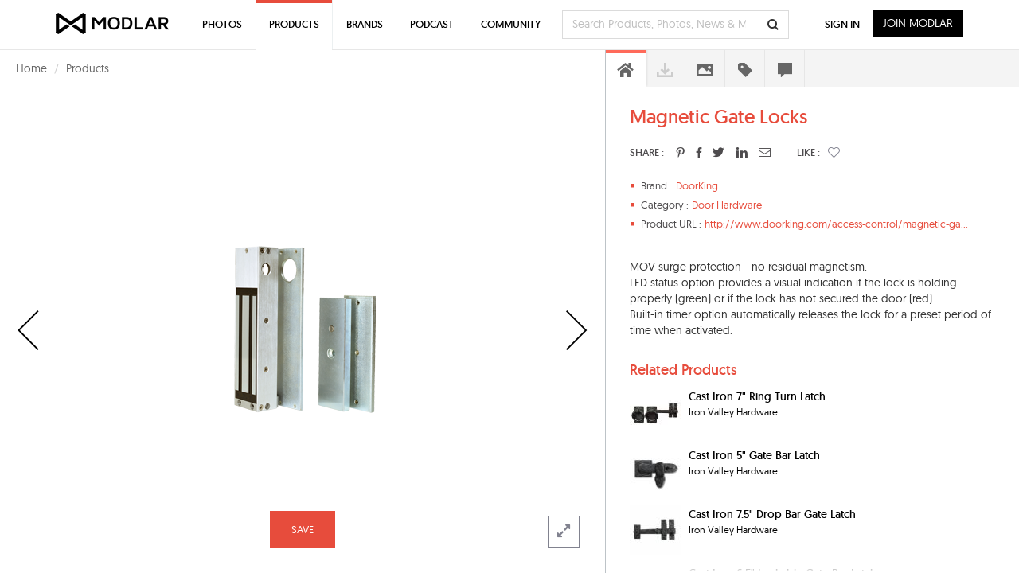

--- FILE ---
content_type: text/html; charset=UTF-8
request_url: https://www.modlar.com/brands/doorking/magnetic-gate-locks/
body_size: 24024
content:
	<!DOCTYPE html>
<html xmlns="http://www.w3.org/1999/xhtml" xmlns:og="http://ogp.me/ns#" xmlns:fb="https://www.facebook.com/2008/fbml">
<head prefix="og: http://ogp.me/ns# fb: http://ogp.me/ns/fb# article: http://ogp.me/ns/article#">
<meta http-equiv=Content-Type content="text/html; charset=utf-8"/>
<meta http-equiv=X-UA-Compatible content="IE=edge"/>
<meta name=viewport content="width=device-width, initial-scale=1">
<title>Magnetic Gate Locks - modlar.com</title>
<link rel=canonical href="https://www.modlar.com/brands/doorking/magnetic-gate-locks/"/>
<meta name=description content="MOV surge protection - no residual magnetism. LED status option provides a visual indication if the lock is holding properly (green) or if ..."/>
<meta name=keywords content="Door Hardware, DoorKing, doorking"/>
<meta name=twitter:card content=summary_large_image />
<meta name=twitter:site content="@ModlarHQ"/>
<meta name=twitter:site:id content=31695944 />
<meta property=fb:app_id content=214292845250622 />
<meta property=og:site_name content=Modlar />
<meta property=og:type content=article />
<meta property=og:url content="https://www.modlar.com/brands/doorking/magnetic-gate-locks/"/>
<meta property=og:title content="Magnetic Gate Locks - modlar.com"/>
<meta property=og:description content="MOV surge protection - no residual magnetism. LED status option provides a visual indication if the lock is holding properly (green) or if ..."/>
<meta property=og:image content="https://cdn.modlar.com/products/12061/img/s_600_600/magnetic_gate_locks_59486993dbb3f.png"/>
<meta name=apple-mobile-web-app-capable content=yes />
<meta name=apple-mobile-web-app-status-bar-style content=black />
<link rel=apple-touch-icon-precomposed href="https://cdn.modlar.com/img/ios/apple-touch-icon.png"/>
<link href="https://www.modlar.com/favicon.ico" rel="shortcut icon"/>
<link rel=mask-icon href="https://cdn.modlar.com/img/layout/logo_modlar.svg" color=black>
<script type="65fa2b5c6b820410bbf911af-text/javascript">function getDevicePixelRatio(){if(typeof window.devicePixelRatio==='undefined'){return 1;}return window.devicePixelRatio;}document.cookie='devicePixelRatio='+getDevicePixelRatio()+'; path=/';</script>	<link href="/bootstrap/css/bootstrap.min.1510552591.css" rel=stylesheet type="text/css"/>
<link href="/js/jquery/jquery-ui-1.9.0/css/smoothness/jquery-ui-1.9.0.min.1510552593.css" rel=stylesheet type="text/css">
<link href="/js/plugins/jscrollpane/style/jquery.jscrollpane.1510552593.css" rel=stylesheet type="text/css"/>	<link href="/css/common.1680934400.css" rel=stylesheet type="text/css"/>
<link href="/css/bootstrap-override.1549695149.css" rel=stylesheet type="text/css"/>
<link href="/inc/fonts/black-tie/css/black-tie.min.1510552592.css" rel=stylesheet type="text/css"/>
<link href="/inc/fonts/font-awesome/css/font-awesome.min.1510552592.css" rel=stylesheet type="text/css"/>
<link href="/js/plugins/bootstrap-select/bootstrap-select.min.1510552593.css" rel=stylesheet type="text/css"/>
<link href="/css/spinkit/css/spinkit.1510552591.css" rel=stylesheet type="text/css"/>
<link href="/css/product-viewer.1520373691.css" rel=stylesheet type="text/css"/>
<link href="/css/contact-dialog.1519154666.css" rel=stylesheet type="text/css"/>
<!--[if lt IE 9]>
			<script src="https://oss.maxcdn.com/libs/html5shiv/3.7.0/html5shiv.js"></script>
			<script src="https://oss.maxcdn.com/libs/respond.js/1.4.2/respond.min.js"></script>
		<![endif]-->
<script src="https://www.googletagmanager.com/gtag/js?id=G-XESBYTYMQZ" async type="65fa2b5c6b820410bbf911af-text/javascript"></script>
<script type="65fa2b5c6b820410bbf911af-text/javascript">window.dataLayer=window.dataLayer||[];function gtag(){dataLayer.push(arguments);}gtag('js',new Date());gtag('config','G-XESBYTYMQZ');</script>
<script type="65fa2b5c6b820410bbf911af-text/javascript">(function(h,o,t,j,a,r){h.hj=h.hj||function(){(h.hj.q=h.hj.q||[]).push(arguments)};h._hjSettings={hjid:3793729,hjsv:6};a=o.getElementsByTagName('head')[0];r=o.createElement('script');r.async=1;r.src=t+h._hjSettings.hjid+j+h._hjSettings.hjsv;a.appendChild(r);})(window,document,'https://static.hotjar.com/c/hotjar-','.js?sv=');</script>
<script type="65fa2b5c6b820410bbf911af-text/javascript">var $buoop={notify:{i:-2,f:-2,o:-2,s:-2,c:-2},unsecure:true,unsupported:false,api:5,text:"We've detected that you're using an out-of-date browser. Update your browser for more security, speed and the best possible experience on our site.",url:'/browser/'};function $buo_f(){var e=document.createElement('script');e.src='//browser-update.org/update.min.js';document.body.appendChild(e);};try{document.addEventListener('DOMContentLoaded',$buo_f,false)}catch(e){window.attachEvent('onload',$buo_f)}</script><script src="https://www.google.com/recaptcha/api.js?render=6LdrAS4aAAAAAOpcsnXkI1clagnsrXBsGxxYRznx" type="65fa2b5c6b820410bbf911af-text/javascript"></script>
<link rel=dns-prefetch href="//s.cdnsynd.com"></head>
<body><noscript><meta HTTP-EQUIV="refresh" content="0;url='http://www.modlar.com/brands/doorking/magnetic-gate-locks/?PageSpeed=noscript'" /><style><!--table,div,span,font,p{display:none} --></style><div style="display:block">Please click <a href="http://www.modlar.com/brands/doorking/magnetic-gate-locks/?PageSpeed=noscript">here</a> if you are not redirected within a few seconds.</div></noscript>
<div id=fb-root></div>
<script type="65fa2b5c6b820410bbf911af-text/javascript">window.fbAsyncInit=function(){FB.init({appId:'214292845250622',xfbml:true,version:'v10.0',cookie:true,status:true});FB.getLoginStatus(function(response){if(response.status==='connected'){var uid=response.authResponse.userID;var accessToken=response.authResponse.accessToken;}else if(response.status==='not_authorized'){}});};(function(d,s,id){var js,fjs=d.getElementsByTagName(s)[0];if(d.getElementById(id))return;js=d.createElement(s);js.id=id;js.src="//connect.facebook.net/en_US/sdk.js";fjs.parentNode.insertBefore(js,fjs);}(document,'script','facebook-jssdk'));</script>
<div class=umsg>
</div>
<div id=product-page class=row>
<div style="padding-left: 20px; min-height: 46px; padding-top: 12px;">
<ul class=breadcrumb style="margin-bottom: 0;">
<li><a href="/">Home</a></li>
<li><a href="/products/">Products</a></li>
</ul>
</div>
<div id=product-view class="col-xs-12 nav-open">
<div class=product-nav-parent data-toggle=tooltip data-placement=top title="Previous product"><a href="/brands/island-stone-north-america/palms-glass-tile/" class="product-nav product-prev"><i class="btl bt-angle-left"></i></a></div>	<div class="prd-slider-gallery-controls hide">
<div class="prd-slider-nav prev">
<i class="btl bt-angle-left hidden-lg horizontal" data-toggle=tooltip data-placement=left title="Previous photo"></i>
<i class="btl bt-angle-up hidden-xs hidden-sm hidden-md vertical" data-toggle=tooltip data-placement=top title="Previous photo of this product"></i>
</div>
<div class=prd-slider-gallery>
<div class=prd-gallery-list>
<div><img src="https://cdn.modlar.com/products/12061/img/s_50_50_lq/magnetic_gate_locks_59486993dbb3f.png" data-hq-src="https://cdn.modlar.com/products/12061/img/s_50_50/magnetic_gate_locks_59486993dbb3f.png" data-preload="https://cdn.modlar.com/products/12061/img/s_687_548/magnetic_gate_locks_59486993dbb3f.png https://cdn.modlar.com/products/12061/img/s_635_635/magnetic_gate_locks_59486993dbb3f.png https://cdn.modlar.com/products/12061/img/s_600_600/magnetic_gate_locks_59486993dbb3f.png https://cdn.modlar.com/products/12061/img/s_595_595/magnetic_gate_locks_59486993dbb3f.png https://cdn.modlar.com/products/12061/img/s_458_365/magnetic_gate_locks_59486993dbb3f.png https://cdn.modlar.com/products/12061/img/s_263_207/magnetic_gate_locks_59486993dbb3f.png https://cdn.modlar.com/products/12061/img/s_213_170/magnetic_gate_locks_59486993dbb3f.png https://cdn.modlar.com/products/12061/img/s_163_122/magnetic_gate_locks_59486993dbb3f.png https://cdn.modlar.com/products/12061/img/s_160_160/magnetic_gate_locks_59486993dbb3f.png https://cdn.modlar.com/products/12061/img/s_64_64/magnetic_gate_locks_59486993dbb3f.png" width=50 height=50 alt="Magnetic Gate Locks" title="Magnetic Gate Locks" class="img-responsive "/></div>
</div>
</div>
<div class="prd-slider-nav next">
<i class="btl bt-angle-right hidden-lg horizontal" data-toggle=tooltip data-placement=right title="Next photo"></i>
<i class="btl bt-angle-down hidden-xs hidden-sm hidden-md vertical" data-toggle=tooltip data-placement=bottom title="Next photo of this product"></i>
</div>
</div>
<div class=prd-slider>
<div><img src="https://cdn.modlar.com/products/12061/img/s_595_595_lq/magnetic_gate_locks_59486993dbb3f.png" data-hq-src="https://cdn.modlar.com/products/12061/img/s_595_595/magnetic_gate_locks_59486993dbb3f.png" data-preload="https://cdn.modlar.com/products/12061/img/s_687_548/magnetic_gate_locks_59486993dbb3f.png https://cdn.modlar.com/products/12061/img/s_635_635/magnetic_gate_locks_59486993dbb3f.png https://cdn.modlar.com/products/12061/img/s_600_600/magnetic_gate_locks_59486993dbb3f.png https://cdn.modlar.com/products/12061/img/s_458_365/magnetic_gate_locks_59486993dbb3f.png https://cdn.modlar.com/products/12061/img/s_263_207/magnetic_gate_locks_59486993dbb3f.png https://cdn.modlar.com/products/12061/img/s_213_170/magnetic_gate_locks_59486993dbb3f.png https://cdn.modlar.com/products/12061/img/s_163_122/magnetic_gate_locks_59486993dbb3f.png https://cdn.modlar.com/products/12061/img/s_160_160/magnetic_gate_locks_59486993dbb3f.png https://cdn.modlar.com/products/12061/img/s_64_64/magnetic_gate_locks_59486993dbb3f.png https://cdn.modlar.com/products/12061/img/s_50_50/magnetic_gate_locks_59486993dbb3f.png" width=595 height=595 alt="Magnetic Gate Locks" title="Magnetic Gate Locks" class="img-responsive "/></div>
</div>
<div class=product-nav-parent data-toggle=tooltip data-placement=top title="Next product"><a href="/brands/iron-valley-hardware/cast-iron-7-ring-turn-latch/" class="product-nav product-next"><i class="btl bt-angle-right"></i></a></div>	<div id=product-expand class="product-expand hidden-xs hidden-sm"><i class="fa fa-expand"></i></div>
<div class="modlar-btn modlar-btn-light learn-more hidden-md hidden-lg">Learn More <i class="btr bt-angle-down"></i></div>
<a id=save-product-12061 href="/sign-up/" data-auth-action=product_save data-auth-action-id=12061 class="modlar-btn save-to-folder pull-left">SAVE</a>
</div>
<div id=product-sidebar class="col-xs-12 nav-open">
<div id=product-info>
<div class=product-info-scroll>
<div class=product-info-body>
<div class="product-info overview">
<h1>Magnetic Gate Locks</h1>
<div class="product-share pull-left">
<div class=title>SHARE :</div>
<a id=product-pinterest href="https://www.pinterest.com/pin/create/button/?url=https%3A%2F%2Fwww.modlar.com%2Fbrands%2Fdoorking%2Fmagnetic-gate-locks%2F&media=https://cdn.modlar.com/products/12061/img/s_600_600/magnetic_gate_locks_59486993dbb3f.png&description=Magnetic+Gate+Locks: MOV+surge+protection+-+no+residual+magnetism.+LED+status+option+provides+a+visual+indication+if+the+lock+is+holding+properly+%28green%29+or+if+the+lock+has+not+secured+the+door+%28red%29.+Built-in+timer+option+automatically+releases+the+lock+for+a..." title="Magnetic+Gate+Locks" class="pinterest popup"><i class="fab fab-pinterest-alt"></i></a>
<a id=product-facebook href="" class=facebook target=_blank><i class="fab fab-facebook-alt"></i></a>
<a id=product-twitter href="https://twitter.com/intent/tweet?text=Magnetic+Gate+Locks&url=https://www.modlar.com%2Fbrands%2Fdoorking%2Fmagnetic-gate-locks%2F&via=modlarhq" class="twitter popup"><i class="fab fab-twitter"></i></a>
<a id=product-linkedin href="https://www.linkedin.com/shareArticle?mini=true&url=https%3A%2F%2Fwww.modlar.com%2Fbrands%2Fdoorking%2Fmagnetic-gate-locks%2F&title=Magnetic+Gate+Locks&summary=MOV+surge+protection+-+no+residual+magnetism.+LED+status+option+provides+a+visual+indication+if+the+lock+is+holding+properly+%28green%29+or+if+the+lock+has+not+secured+the+door+%28red%29.+Built-in+timer+option+automatically+releases+the+lock+for+a...&source=modlar.com" class="linkedin popup"><i class="fab fab-linkedin-alt"></i></a>
<a href="#prdrecommend" data-toggle=modal><i class="btr bt-envelope"></i></a>
<div class=title-like>LIKE :</div>
<div class="product-like unlike">
<div id=r-12061 style="display:none;" class=p-like>0</div>
<a role=button href="/sign-up/" data-auth-action=product_like data-auth-action-id="<?php echo $product->id; ?>" style="margin: 0; color: #81828f;"><span class="btr bt-heart"></span></a>	</div>
</div>
<div class=clearfix></div>
<div class=overview-details>
<div class=overview-item style="padding-left: 58px;"><div class=item><i class="glyphicon glyphicon-stop"></i><div>Brand : </div></div><a href="/brands/doorking/" id=brand2144 class=trkg-brand-click>DoorKing</a></div>	<div class=overview-item style="padding-left: 78px;">
<div class=item><i class="glyphicon glyphicon-stop"></i><div>Category : </div></div>
<a href="/products/doors/door-hardware/">Door Hardware</a>	</div>
<div class=overview-item style="padding-left: 94px;">
<div class=item><i class="glyphicon glyphicon-stop"></i><div>Product URL : </div></div><a itemprop=url href="http://www.doorking.com/access-control/magnetic-gate-locks" target=_blank rel=nofollow>http://www.doorking.com/access-control/magnetic-ga...</a>	</div>
</div>
</div>
<div class="product-info description"><div class=overview-intro>MOV surge protection - no residual magnetism. <br/>
LED status option provides a visual indication if the lock is holding properly (green) or if the lock has not secured the door (red). <br/>
Built-in timer option automatically releases the lock for a preset period of time when activated.</div></div>	<div class="product-info related-products">
<h3>Related Products</h3>
<div class=related-product>
<a href="/brands/iron-valley-hardware/cast-iron-7-ring-turn-latch/" id=product19250 class=trkg-product-click data-click-from=product target=_blank><img src="https://cdn.modlar.com/products/19250/img/s_64_64_lq/cast_iron_7_ring_turn_latch_5a52ae504ec68.jpg" data-hq-src="https://cdn.modlar.com/products/19250/img/s_64_64/cast_iron_7_ring_turn_latch_5a52ae504ec68.jpg" width=64 height=64 alt="Cast Iron 7&quot; Ring Turn Latch" title="Cast Iron 7&quot; Ring Turn Latch" class="img-responsive "/></a>
<a href="/brands/iron-valley-hardware/cast-iron-7-ring-turn-latch/" id=product19250 class=trkg-product-click data-click-from=product target=_blank>Cast Iron 7" Ring Turn Latch</a>
<a href="/brands/iron-valley-hardware/" id=brand2832 class="related-product-brand trkg-brand-click" target=_blank>Iron Valley Hardware</a>
</div>
<div class=related-product>
<a href="/brands/iron-valley-hardware/cast-iron-5-gate-bar-latch/" id=product19247 class=trkg-product-click data-click-from=product target=_blank><img src="https://cdn.modlar.com/products/19247/img/s_64_64_lq/cast_iron_5_gate_bar_latch_5a52ae378a07a.jpg" data-hq-src="https://cdn.modlar.com/products/19247/img/s_64_64/cast_iron_5_gate_bar_latch_5a52ae378a07a.jpg" width=64 height=64 alt="Cast Iron 5&quot; Gate Bar Latch" title="Cast Iron 5&quot; Gate Bar Latch" class="img-responsive "/></a>
<a href="/brands/iron-valley-hardware/cast-iron-5-gate-bar-latch/" id=product19247 class=trkg-product-click data-click-from=product target=_blank>Cast Iron 5" Gate Bar Latch</a>
<a href="/brands/iron-valley-hardware/" id=brand2832 class="related-product-brand trkg-brand-click" target=_blank>Iron Valley Hardware</a>
</div>
<div class=related-product>
<a href="/brands/iron-valley-hardware/cast-iron-7.5-drop-bar-gate-latch/" id=product19245 class=trkg-product-click data-click-from=product target=_blank><img src="https://cdn.modlar.com/products/19245/img/s_64_64_lq/cast_iron_75_drop_bar_gate_latch_5a52ad84582a3.jpg" data-hq-src="https://cdn.modlar.com/products/19245/img/s_64_64/cast_iron_75_drop_bar_gate_latch_5a52ad84582a3.jpg" width=64 height=64 alt="Cast Iron 7.5&quot; Drop Bar Gate Latch" title="Cast Iron 7.5&quot; Drop Bar Gate Latch" class="img-responsive "/></a>
<a href="/brands/iron-valley-hardware/cast-iron-7.5-drop-bar-gate-latch/" id=product19245 class=trkg-product-click data-click-from=product target=_blank>Cast Iron 7.5" Drop Bar Gate Latch</a>
<a href="/brands/iron-valley-hardware/" id=brand2832 class="related-product-brand trkg-brand-click" target=_blank>Iron Valley Hardware</a>
</div>
<div class=related-product>
<a href="/brands/iron-valley-hardware/cast-iron-6.5-lockable-gate-bar-latch/" id=product19242 class=trkg-product-click data-click-from=product target=_blank><img src="https://cdn.modlar.com/products/19242/img/s_64_64_lq/cast_iron_65_lockable_gate_bar_latch_5a52ad5826394.jpg" data-hq-src="https://cdn.modlar.com/products/19242/img/s_64_64/cast_iron_65_lockable_gate_bar_latch_5a52ad5826394.jpg" width=64 height=64 alt="Cast Iron 6.5&quot; Lockable Gate Bar Latch" title="Cast Iron 6.5&quot; Lockable Gate Bar Latch" class="img-responsive "/></a>
<a href="/brands/iron-valley-hardware/cast-iron-6.5-lockable-gate-bar-latch/" id=product19242 class=trkg-product-click data-click-from=product target=_blank>Cast Iron 6.5" Lockable Gate Bar Latch</a>
<a href="/brands/iron-valley-hardware/" id=brand2832 class="related-product-brand trkg-brand-click" target=_blank>Iron Valley Hardware</a>
</div>
<div class=related-product>
<a href="/brands/iron-valley-hardware/cast-iron-6.5-small-latch-with-knob/" id=product19240 class=trkg-product-click data-click-from=product target=_blank><img src="https://cdn.modlar.com/products/19240/img/s_64_64_lq/cast_iron_65_small_latch_with_knob_5a52ac1432c18.jpg" data-hq-src="https://cdn.modlar.com/products/19240/img/s_64_64/cast_iron_65_small_latch_with_knob_5a52ac1432c18.jpg" width=64 height=64 alt="Cast Iron 6.5&quot; Small Latch with Knob" title="Cast Iron 6.5&quot; Small Latch with Knob" class="img-responsive "/></a>
<a href="/brands/iron-valley-hardware/cast-iron-6.5-small-latch-with-knob/" id=product19240 class=trkg-product-click data-click-from=product target=_blank>Cast Iron 6.5" Small Latch with Knob</a>
<a href="/brands/iron-valley-hardware/" id=brand2832 class="related-product-brand trkg-brand-click" target=_blank>Iron Valley Hardware</a>
</div>
</div>
<div class="product-info csi-divisions tags">
<h2>CSI Divisions</h2>
<a href="/products/csi-division/28-electronic-safety-and-security-manufacturers/28-10-00-access-control/" target=_blank><span class=label>28 10 00 Access Control</span></a>
</div>
<div class="product-info manufacturer">
<h3>About the Brand</h3>
<div class=row>
<div class="col-xs-3 col-sm-3 col-md-3 col-lg-3 brand-img"><a href="/brands/doorking/" id=brand2144 class=trkg-brand-click><img src="https://cdn.modlar.com/brands/2144/logo/s_100_100_lq/doorking_logo_5924afddb42a0.jpg" data-hq-src="https://cdn.modlar.com/brands/2144/logo/s_100_100/doorking_logo_5924afddb42a0.jpg" width=100 height=100 alt="DoorKing Modlar Brand" title="DoorKing Modlar Brand" class="img-responsive "/></a></div>
<div class="col-xs-9 col-sm-9 col-md-9 col-lg-9 brand-info">
<div class=brand-title style="display: inline-block;"><a href="/brands/doorking/" id=brand2144 class="black trkg-brand-click"><h4>DoorKing</h4></a></div>
<div class=brand-follow style="display: inline-block;"><a href="/sign-up/" data-auth-action=brand_follow data-auth-action-id=2144 class="">Follow</a></div>
<div itemprop=description>DKS DoorKing, Inc. is one of the largest and oldest manufacturers of access control and vehicular gate operator systems in the United States. Based in Inglewood, California since the company was founded in 1948, DKS operates from four buildings and is located less than 3-miles from Los Angeles International Airport (LAX). These buildings include our corporate headquarters, manufacturing, warehousing and shipping and receiving facilities. Additionally, we maintain 6 outside sales offices located throughout the country.</div>	</div>
</div>
<div class=brand-products>
<h3>More Products from DoorKing</h3>
<div>
<a href="/brands/doorking/power-inverter-backup-system-model-1000/" id=product12054 class="pull-left trkg-product-click" data-click-from=product><img src="https://cdn.modlar.com/products/12054/img/s_64_64_lq/power_inverter_backup_system_model_1000_59486e20cb075.png" data-hq-src="https://cdn.modlar.com/products/12054/img/s_64_64/power_inverter_backup_system_model_1000_59486e20cb075.png" width=64 height=64 alt="Power Inverter &amp; Backup System - Model 1000" title="Power Inverter &amp; Backup System - Model 1000" class="img-responsive "/></a>
<a href="/brands/doorking/elevator-controls-model-2348/" id=product12044 class="pull-left trkg-product-click" data-click-from=product><img src="https://cdn.modlar.com/products/12044/img/s_64_64_lq/elevator_controls_model_2348_59486aaf70d76.jpg" data-hq-src="https://cdn.modlar.com/products/12044/img/s_64_64/elevator_controls_model_2348_59486aaf70d76.jpg" width=64 height=64 alt="Elevator Controls - Model 2348" title="Elevator Controls - Model 2348" class="img-responsive "/></a>
<a href="/brands/doorking/telephone-entry-access-plus-model-1838-ap/" id=product12034 class="pull-left trkg-product-click" data-click-from=product><img src="https://cdn.modlar.com/products/12034/img/s_64_64_lq/telephone_entry_access_plus_model_1838_ap_59487a1770dde.png" data-hq-src="https://cdn.modlar.com/products/12034/img/s_64_64/telephone_entry_access_plus_model_1838_ap_59487a1770dde.png" width=64 height=64 alt="Telephone Entry Access Plus - Model 1838 AP" title="Telephone Entry Access Plus - Model 1838 AP" class="img-responsive "/></a>
<a href="/brands/doorking/1524-stand-alone-card-reader/" id=product15607 class="pull-left trkg-product-click" data-click-from=product><img src="https://cdn.modlar.com/products/15607/img/s_64_64_lq/1524_stand_alone_card_reader_599f974ca4447.jpg" data-hq-src="https://cdn.modlar.com/products/15607/img/s_64_64/1524_stand_alone_card_reader_599f974ca4447.jpg" width=64 height=64 alt="1524 Stand Alone Card Reader" title="1524 Stand Alone Card Reader" class="img-responsive "/></a>
<a href="/brands/doorking/stand-alone-card-readers-model-15201524/" id=product12059 class="pull-left trkg-product-click" data-click-from=product><img src="https://cdn.modlar.com/products/12059/img/s_64_64_lq/stand_alone_card_readers_model_15201524_59486db13f85e.jpg" data-hq-src="https://cdn.modlar.com/products/12059/img/s_64_64/stand_alone_card_readers_model_15201524_59486db13f85e.jpg" width=64 height=64 alt="Stand Alone Card Readers - Model 1520/1524" title="Stand Alone Card Readers - Model 1520/1524" class="img-responsive "/></a>
<a href="/brands/doorking/multi-door-access-controller-model-1838/" id=product12043 class="pull-left trkg-product-click" data-click-from=product><img src="https://cdn.modlar.com/products/12043/img/s_64_64_lq/multi_door_access_controller_model_1838_59486aca47673.png" data-hq-src="https://cdn.modlar.com/products/12043/img/s_64_64/multi_door_access_controller_model_1838_59486aca47673.png" width=64 height=64 alt="Multi-Door Access Controller - Model 1838" title="Multi-Door Access Controller - Model 1838" class="img-responsive "/></a>
<a href="/brands/doorking/barrier-gate-operator-automated-spike-system-model-1603/" id=product12051 class="pull-left trkg-product-click" data-click-from=product><img src="https://cdn.modlar.com/products/12051/img/s_64_64_lq/barrier_gate_operator_automated_spike_system_model_1603_59486e46c34c7.png" data-hq-src="https://cdn.modlar.com/products/12051/img/s_64_64/barrier_gate_operator_automated_spike_system_model_1603_59486e46c34c7.png" width=64 height=64 alt="Barrier Gate Operator / Automated Spike System; Model 1603" title="Barrier Gate Operator / Automated Spike System; Model 1603" class="img-responsive "/></a>
<a href="/brands/doorking/telephone-entry-model-1808/" id=product12040 class="pull-left trkg-product-click" data-click-from=product><img src="https://cdn.modlar.com/products/12040/img/s_64_64_lq/telephone_entry_model_1808_59486b5b49892.png" data-hq-src="https://cdn.modlar.com/products/12040/img/s_64_64/telephone_entry_model_1808_59486b5b49892.png" width=64 height=64 alt="Telephone Entry - Model 1808" title="Telephone Entry - Model 1808" class="img-responsive "/></a>
<a href="/brands/doorking/telephone-entry-model-1803/" id=product12041 class="pull-left trkg-product-click" data-click-from=product><img src="https://cdn.modlar.com/products/12041/img/s_64_64_lq/telephone_entry_model_1803_59486b456b4bf.png" data-hq-src="https://cdn.modlar.com/products/12041/img/s_64_64/telephone_entry_model_1803_59486b456b4bf.png" width=64 height=64 alt="Telephone Entry - Model 1803" title="Telephone Entry - Model 1803" class="img-responsive "/></a>
<a href="/brands/doorking/telephone-entry-access-plus-model-1812-ap/" id=product12031 class="pull-left trkg-product-click" data-click-from=product><img src="https://cdn.modlar.com/products/12031/img/s_64_64_lq/telephone_entry_access_plus_model_1812_ap_59487a6ba70a4.png" data-hq-src="https://cdn.modlar.com/products/12031/img/s_64_64/telephone_entry_access_plus_model_1812_ap_59487a6ba70a4.png" width=64 height=64 alt="Telephone Entry Access Plus; Model 1812 AP" title="Telephone Entry Access Plus; Model 1812 AP" class="img-responsive "/></a>
<a href="/brands/doorking/information-phone-model-1819/" id=product12046 class="pull-left trkg-product-click" data-click-from=product><img src="https://cdn.modlar.com/products/12046/img/s_64_64_lq/information_phone_model_1819_59486a81d8135.png" data-hq-src="https://cdn.modlar.com/products/12046/img/s_64_64/information_phone_model_1819_59486a81d8135.png" width=64 height=64 alt="Information Phone - Model 1819" title="Information Phone - Model 1819" class="img-responsive "/></a>
<a href="/brands/doorking/electric-strikes-dead-bolts/" id=product12062 class="pull-left trkg-product-click" data-click-from=product><img src="https://cdn.modlar.com/products/12062/img/s_64_64_lq/electric_strikes_dead_bolts_5948695570f60.png" data-hq-src="https://cdn.modlar.com/products/12062/img/s_64_64/electric_strikes_dead_bolts_5948695570f60.png" width=64 height=64 alt="Electric Strikes &amp; Dead Bolts" title="Electric Strikes &amp; Dead Bolts" class="img-responsive "/></a>
<div class=clearfix></div>
</div>
</div>
</div>
<div class="product-info questions">
<div class=ask-product-question>
<a href="/sign-up/" data-auth-action=product_question_ask data-auth-action-id=12061 class="modlar-btn pull-right">Ask Community</a>
<h3 class=pull-left>Ask a Question about this Product</h3>
<div class=clearfix></div>
</div>
<div id=product-questions>
</div>
</div>
<div class="product-info product-tags">
<h3>Related Product Tags</h3>
<a href="/search/tag/doorking/"><span class=label>doorking</span></a>
</div>
</div>
</div>
</div>
<div id=product-tabs>
<ul>
<li data-product-tab-id=overview class=current><i class="bts bt-home"></i></li>
<li data-product-tab-id=downloads class=disabled><i class="btb bt-download"></i></li>
<li data-product-tab-id=related-products><i class="bts bt-photo"></i></li>
<li data-product-tab-id=tags><i class="bts bt-label"></i></li>
<li data-product-tab-id=questions><i class="bts bt-comment"></i></li>
</ul>
</div>
</div>
</div>
<div id=prdrecommend class="modal fade">
<div class=modal-dialog>
<form id=prd-recommend-frm>
<div class=modal-content>
<div class=modal-header>
<button type=button class=close data-dismiss=modal aria-hidden=true><i class="btl bt-times"></i></button>
<h4 class=modal-title>Share this Product</h4>
<div id=prd-recommend-error class=prd-recommend-error style="display:none;"></div>
</div>
<div class=modal-body>
<div class=form-group>
<label for=prd_recommended_your_name>Your Name<span class=req>*</span></label>
<input id=prd_recommended_your_name class=form-control type=text name=prd_recommended_your_name size=30 maxlength=80 value="">
</div>
<div class=form-group style="margin-top: 25px;">
<label for=prd_recommended_recipient_name>Recipient Name<span class=req>*</span></label>
<input id=prd_recommended_recipient_name class=form-control type=text name=prd_recommended_recipient_name size=30 maxlength=80 value="">
</div>
<div class=form-group style="margin-top: 25px;">
<label for=prd_recommended_recipient_email>Recipient Email<span class=req>*</span></label>
<input id=prd_recommended_recipient_email class=form-control type=text name=prd_recommended_recipient_email size=30 maxlength=80 value="">
</div>
<div class=form-group style="margin-top: 25px;">
<label for=prd_recommended_message>Message</label>
<textarea id=prd_recommended_message class=form-control name=prd_recommended_message rows=4></textarea>
</div>
</div>
<div class=modal-footer>
<div class=row>
<div class="col-xs-6 col-sm-6 col-md-6 col-lg-6" style="padding-right: 5px;"><button class="modlar-btn prd-recommend-cancel btn-block" data-dismiss=modal>Cancel</button></div>
<div class="col-xs-6 col-sm-6 col-md-6 col-lg-6" style="padding-left: 5px;"><button class="modlar-btn prd-recommend-btn btn-block" type=submit>Send</button></div>
</div>
</div>
</div>
</form>
</div>
</div>
<div id=ask-question-popup class="modal fade">
<div class=modal-dialog>
<form id=questionfrm>
<input type=hidden name=question_topic value=3 />
<div class=modal-content>
<div class=modal-header>
<button type=button class=close data-dismiss=modal aria-hidden=true><i class="btl bt-times"></i></button>
<h4>Ask a Question about this Product</h4>
<div id=ask-question-error class=modlar-answers-error style="display:none;"></div>
</div>
<div class=modal-body>
<div class=form-group>
<textarea id=question name=question rows=1 maxlength=120 class=form-control placeholder="Write your question here. (eg. where can I find this material?)"></textarea>
</div>
<div class=form-group style="margin-top: 25px;">
<textarea id=questiondetails name=questiondetails rows=7 class=form-control placeholder="Tell us the details here. (Optional)"></textarea>
</div>
<p>Discuss products and projects with your online Modlar community.</p>
</div>
<div class=modal-footer>
<div class=row>
<div class="col-xs-6 col-sm-6 col-md-6 col-lg-6" style="padding-right:5px;"><button class="modlar-btn ask-question-cancel btn-block" data-dismiss=modal>Cancel</button></div>
<div class="col-xs-6 col-sm-6 col-md-6 col-lg-6" style="padding-left:5px;"><button class="modlar-btn ask-question-btn btn-block" data-question-type=product data-question-type-id=12061 type=submit>Ask a Question</button></div>
</div>
</div>
</div>
</form>
</div>
</div>
<nav>
<div id=modlar-nav class="navbar navbar-default navbar-fixed-top" role=navigation>
<div class=container>
<div class=navbar-header>
<button id=mobile-search type=button class=navbar-search-mobile data-toggle=collapse data-target="#nav-mobile-search" onclick="if (!window.__cfRLUnblockHandlers) return false; update_mobile_form();" data-cf-modified-65fa2b5c6b820410bbf911af-=""><i class="btb bt-search"></i></button>
<button type=button class=navbar-toggle data-toggle=collapse data-target=.modlar-header>
<span class=sr-only>Toggle navigation</span>
<span class=icon-bar></span>
<span class=icon-bar></span>
<span class=icon-bar></span>
<span class=icon-bar></span>
</button>
<a class=navbar-brand href="/"></a>
</div>
<button id=tablet-search type=button class=navbar-search-tablet data-toggle=collapse data-target="#nav-mobile-search" onclick="if (!window.__cfRLUnblockHandlers) return false; update_mobile_form();" data-cf-modified-65fa2b5c6b820410bbf911af-=""><i class="btb bt-search"></i></button>
<div class="collapse navbar-collapse modlar-header">
<ul class="nav navbar-nav navbar-left visible-xs-block">
<li><a href="/photos/">Photos</a></li>
<li><a href="/products/">Products</a></li>
<li><a href="/brands/">Brands</a></li>
<li><a href="/news/">News</a></li>
<li><a href="/modernarchitect/">Podcast</a></li>
<li><a href="/answers/">Q &amp; A</a></li>
<li><a href="/bim-cad-sharing/">BIM/CAD Sharing</a></li>
</ul>
<ul class="nav navbar-nav navbar-left hidden-xs">
<li class=dropdown>
<a href="/photos/">Photos</a>
<ul class="dropdown-menu photos">
<li class=photo-collections>
<div class=dropdown-menu-subtitle><a href="/photos/collections/">Explore Photo Collections</a></div>
<div class=dropdown-menu-border></div>
</li>
<li>
<div class=dropdown-menu-subtitle>Browse Photos by Project Type</div>
<div class=pull-left>
<a href="/photos/art-and-entertainment/">Art and Entertainment</a><a href="/photos/cafes-and-restaurants/">Cafes and Restaurants</a><a href="/photos/commercial-and-retail/">Commercial and Retail</a><a href="/photos/exhibitions-and-events/">Exhibitions and Events</a><a href="/photos/healthcare/">Healthcare</a>	</div>
<div class=pull-left>
<a href="/photos/industrial-design/">Industrial Design</a><a href="/photos/industry/">Industry</a><a href="/photos/infrastructures/">Infrastructures</a><a href="/photos/interiors/">Interiors</a><a href="/photos/offices/">Offices</a>	</div>
<div class=pull-left>
<a href="/photos/public-buildings/">Public Buildings</a><a href="/photos/public-spaces-and-landscape/">Public Spaces and Landscape</a><a href="/photos/recovery-restoration-and-refurbishment/">Recovery, Restoration and Refurbishment</a><a href="/photos/religious-buildings/">Religious Buildings</a><a href="/photos/residential-buildings/">Residential Buildings</a>	</div>
<div class=pull-left>
<a href="/photos/skyscrapers/">Skyscrapers</a><a href="/photos/sport-and-leisure/">Sport and Leisure</a><a href="/photos/teaching-and-research/">Teaching and Research</a><a href="/photos/tourism-and-wellness/">Tourism and Wellness</a><a href="/photos/urban-planning/">Urban Planning</a>	<a href="/photos/"><strong>View All</strong></a>	</div>
</li>
</ul>
</li>
<li class="dropdown active">
<a href="/products/">Products</a>
<ul class="dropdown-menu products">
<li>
<div class=dropdown-menu-subtitle>Browse Products by Category</div>
<div class=pull-left>
<a href="/products/appliances/">Appliances</a><a href="/products/bathroom/">Bathroom</a><a href="/products/doors/">Doors</a><a href="/products/electrical/">Electrical</a><a href="/products/elevators/">Elevators</a>	</div>
<div class=pull-left>
<a href="/products/finishes/">Finishes</a><a href="/products/fireplaces/">Fireplaces</a><a href="/products/flooring/">Flooring</a><a href="/products/furniture/">Furniture</a><a href="/products/hvac/">HVAC</a>	</div>
<div class=pull-left>
<a href="/products/interior-design/">Interior Design</a><a href="/products/kitchen/">Kitchen</a><a href="/products/lighting/">Lighting</a><a href="/products/masonry/">Masonry</a><a href="/products/miscellaneous/">Miscellaneous</a>	</div>
<div class=pull-left>
<a href="/products/outdoor/">Outdoor</a><a href="/products/paints/">Paints</a><a href="/products/plumbing/">Plumbing</a><a href="/products/railings/">Railings</a><a href="/products/roofing/">Roofing</a>	</div>
<div class=pull-left>
<a href="/products/siding/">Siding</a><a href="/products/stairs/">Stairs</a><a href="/products/stone/">Stone</a><a href="/products/walls/">Walls</a><a href="/products/windows/">Windows</a>	<a href="/products/"><strong>View All</strong></a>	</div>
<div class=clearfix></div>
<div class=dropdown-menu-border></div>
</li>
<li>
<div class="dropdown-menu-subtitle pull-left browse-project-types">Browse Products by Project Type</div>
<div class=pull-left><a href="/products/project-type/residential/">Residential</a></div>
<div class=pull-left><a href="/products/project-type/commercial/">Commercial</a></div>
</li>
</ul>
</li>
<li class=dropdown>
<a href="/brands/">Brands</a>
<ul class="dropdown-menu brands">
<li class=brand-index>
<div><strong>Brand Index</strong></div>
<span><a href="/brands/a/">A</a></span>
<span><a href="/brands/b/">B</a></span>
<span><a href="/brands/c/">C</a></span>
<span><a href="/brands/d/">D</a></span>
<span><a href="/brands/e/">E</a></span>
<span><a href="/brands/f/">F</a></span>
<span><a href="/brands/g/">G</a></span>
<span><a href="/brands/h/">H</a></span>
<span><a href="/brands/i/">I</a></span>
<span><a href="/brands/j/">J</a></span>
<span><a href="/brands/k/">K</a></span>
<span><a href="/brands/l/">L</a></span>
<span><a href="/brands/m/">M</a></span>
<span><a href="/brands/n/">N</a></span>
<span><a href="/brands/o/">O</a></span>
<span><a href="/brands/p/">P</a></span>
<span><a href="/brands/q/">Q</a></span>
<span><a href="/brands/r/">R</a></span>
<span><a href="/brands/s/">S</a></span>
<span><a href="/brands/t/">T</a></span>
<span><a href="/brands/u/">U</a></span>
<span><a href="/brands/v/">V</a></span>
<span><a href="/brands/w/">W</a></span>
<span><a href="/brands/x/">X</a></span>
<span><a href="/brands/y/">Y</a></span>
<span><a href="/brands/z/">Z</a></span>
<span><a href="/brands/0-9/">0-9</a></span>
<span><a href="/brands/"><strong>View All</strong></a></span>
</li>
<li class=featured-brands>
<div><strong>Featured Brands</strong></div>
<a href="/brands/moso-bamboo-outdoor"><img src="https://cdn.modlar.com/brands/3026/logo/s_93_39/moso_bamboo_outdoor_684b58ddf1a2f.jpeg" width=93 height=39 alt="MOSO® Bamboo Outdoor Modlar Brand" title="MOSO® Bamboo Outdoor Modlar Brand"/></a>
<a href="/brands/ppg-paints"><img src="https://cdn.modlar.com/brands/3024/logo/s_93_39/ppg_paints_64404718666dd.png" width=93 height=39 alt="PPG Paints Modlar Brand" title="PPG Paints Modlar Brand"/></a>
<a href="/brands/freeaxez"><img src="https://cdn.modlar.com/brands/3027/logo/s_93_39/freeaxez_687511f0a1671.png" width=93 height=39 alt="FreeAxez Modlar Brand" title="FreeAxez Modlar Brand"/></a>
<a href="/brands/delta-faucet"><img src="https://cdn.modlar.com/brands/43/logo/s_93_39/delta_faucet_63657684a5d1c.png" width=93 height=39 alt="Delta Faucet Modlar Brand" title="Delta Faucet Modlar Brand"/></a>
<a href="/brands/brizo"><img src="https://cdn.modlar.com/brands/42/logo/s_93_39/brizo_56e8cc27b2346.jpg" width=93 height=39 alt="Brizo Modlar Brand" title="Brizo Modlar Brand"/></a>
<a href="/brands/durasein"><img src="https://cdn.modlar.com/brands/3023/logo/s_93_39/durasein_62bbb67b533fb.png" width=93 height=39 alt="Durasein Modlar Brand" title="Durasein Modlar Brand"/></a>
</li>
</ul>
</li>
<li><a href="/modernarchitect/">Podcast</a></li>
<li class=dropdown>
<a href="/answers/">Community</a>
<ul class=dropdown-menu>
<li><a href="/news/">News</a></li>
<li><a href="/answers/">Q &amp; A</a></li>
<li><a href="/bim-cad-sharing/">BIM/CAD Sharing</a></li>
</ul>
</li>
</ul>
<div id=modlar-search>
<form action="/search/" method=post role=form class="navbar-form navbar-left">
<input type=hidden name=action value=search />
<input type=hidden id=modlar-search-type name=modlar-search-type value=products />
<input id=modlar-search-box name=q type=text value="" class=form-control placeholder="Search Products, Photos, News & More..." autocomplete=off>
<button type=submit class="btn btn-modlar-search"><i class="btb bt-search"></i></button>
</form>
<div id=modlar-search-autocomplete></div>
</div>
<ul class="nav navbar-nav navbar-right">
<li><a href="/sign-in/" class=btn-sign-in>Sign In</a></li>
<li><a href="/sign-up/" class="btn btn-join-now">Join Modlar</a></li>
</ul>
</div>
<div id=nav-mobile-search class=collapse>
<form action="/search/" method=post role=form class=navbar-form>
<input type=hidden name=action value=search />
<input type=hidden id=modlar-mobile-search-type name=modlar-search-type value=products />
<div class=form-group><input name=q type=text value="" class=form-control placeholder="Search Products, Photos, News & More..."/></div>
<button type=submit class="btn btn-modlar-search"><i class="btb bt-search"></i></button>
</form>
</div>
<script type="65fa2b5c6b820410bbf911af-text/javascript">function update_mobile_form(e){$('#mobile-search').css('color',(($('#mobile-search').css('color')=='rgb(231, 76, 60)')?'':'rgb(231, 76, 60)'));}</script>
</div>
</div>
</nav>
<div id=hidden-check-xs class=hidden-xs></div>
<div id=hidden-check-sm class=hidden-sm></div>
<div id=hidden-check-md class=hidden-md></div>
<div id=hidden-check-lg class=hidden-lg></div>
<script src="/js/jquery/jquery.min.1510552593.js" type="65fa2b5c6b820410bbf911af-text/javascript"></script>
<script src="/js/jquery/jquery-migrate.min.1510552593.js" type="65fa2b5c6b820410bbf911af-text/javascript"></script>
<script src="/js/jquery/jquery-ui-1.9.0/js/jquery-ui-1.9.0.min.1510552593.js" type="65fa2b5c6b820410bbf911af-text/javascript"></script>
<script src="/js/modlar/jquery-extend.1510552593.js" type="65fa2b5c6b820410bbf911af-text/javascript"></script>
<script src="/js/plugins/jquery-visible/jquery.visible.min.1510552593.js" type="65fa2b5c6b820410bbf911af-text/javascript"></script>
<script src="/js/plugins/jscrollpane/script/jquery.mousewheel.1510552593.js" type="65fa2b5c6b820410bbf911af-text/javascript"></script>
<script src="/js/plugins/jscrollpane/script/jquery.jscrollpane.min.1510552593.js" type="65fa2b5c6b820410bbf911af-text/javascript"></script><script type="65fa2b5c6b820410bbf911af-text/javascript">function social_popup(shareType,width,height,href){var top=($(window).height()-height)/2;var left=($(window).width()-width)/2;switch(shareType){case'twitter':case'linkedin':case'pinterest':var url=href;break;}var opts='status=1'+',width='+width+',height='+height+',top='+top+',left='+left;window.open(url,'modlar',opts);}function time_between_short(start,end){var month_names=['January','February','March','April','May','June','July','August','September','October','November','December'];var start=new Date(start*1000);if(!end){var end=new Date().getTime();}else{var end=new Date(end*1000);}var time=end-start;if(time<60000){return'1m';}if(60000<time&&time<3600000){return Math.round(time/60000,0)+'m';}if(3600000<=time&&time<86400000){return Math.round(time/3600000,0)+'h';}if(86400000<=time&&time<604800000){return Math.round(time/86400000,0)+'d';}if(604800000<=time&&time<29030400000){var month_name=month_names[start.getUTCMonth()];return month_name.substr(0,3)+' '+start.getUTCDate()}if(time>29030400000){return start.getUTCFullYear();}}function time_limit(createstamp,minutes){var createstamp=createstamp*1000;if(!minutes){var minutes_to_seconds=60*60*1000;}else{var minutes_to_seconds=minutes*60*1000;}var current_time=new Date().getTime();if(current_time<(createstamp+minutes_to_seconds)){var timeleft=(createstamp+minutes_to_seconds)-current_time;return timeleft;}else{return false;};}function excerpt(str,max,dot,read_more){if(str&&max){if(str.length>max){str=(str.substr(0,max)).trim();if(str.substr(str.length-1)=='.'){str=(str.substr(0,str.length-1)).trim();}if(str.substr(str.length-2)=='. '){str=(str.substr(0,str.length-2)).trim();}if(dot){str=str+'...';}if(read_more){str=str+' '+read_more;}}return str;}}function shuffle(array,limit){var currentIndex=array.length,temporaryValue,randomIndex;while(0!==currentIndex){randomIndex=Math.floor(Math.random()*currentIndex);currentIndex-=1;temporaryValue=array[currentIndex];array[currentIndex]=array[randomIndex];array[randomIndex]=temporaryValue;}if(limit){return array.slice(0,limit);}else{return array;}}function addslashes(string){return string.replace(/\\/g,'\\\\').replace(/\u0008/g,'\\b').replace(/\t/g,'\\t').replace(/\n/g,'\\n').replace(/\f/g,'\\f').replace(/\r/g,'\\r').replace(/'/g,'\\\'').replace(/"/g,'\\"');}function get_parameter_by_name(name,url){if(!url){url=window.location.href;}name=name.replace(/[\[\]]/g,"\\$&");var regex=new RegExp("[?&]"+name+"(=([^&#]*)|&|#|$)"),results=regex.exec(url);if(!results){return null;}if(!results[2]){return'';}return decodeURIComponent(results[2].replace(/\+/g," "));}function update_query_string(key,value,url){if(!url){url=window.location.href;}var re=new RegExp("([?&])"+key+"=.*?(&|#|$)(.*)","gi"),hash;if(re.test(url)){if(typeof value!=='undefined'&&value!==null){return url.replace(re,'$1'+key+"="+value+'$2$3');}else{hash=url.split('#');url=hash[0].replace(re,'$1$3').replace(/(&|\?)$/,'');if(typeof hash[1]!=='undefined'&&hash[1]!==null){url+='#'+hash[1];}return url;}}else{if(typeof value!=='undefined'&&value!==null){var separator=url.indexOf('?')!==-1?'&':'?';hash=url.split('#');url=hash[0]+separator+key+'='+value;if(typeof hash[1]!=='undefined'&&hash[1]!==null){url+='#'+hash[1];}return url;}else{return url;}}}function parseQueryStringToDictionary(queryString){var dictionary={};if(queryString.indexOf('?')===0){queryString=queryString.substr(1);}var parts=queryString.split('&');for(var i=0;i<parts.length;i++){var p=parts[i];var keyValuePair=p.split('=');var key=keyValuePair[0];var value=keyValuePair[1];value=decodeURIComponent(value);value=value.replace(/\+/g,' ');dictionary[key]=value;}return dictionary;}function str_url(str){str=str.replace('“','');str=str.replace('”','');str=str.replace('″','');str=str.replace('‘','');str=str.replace('’','');str=str.replace('–','');str=str.replace('…','');str=str.replace('©','');str=str.replace('®','');str=str.replace('°','');str=str.replace('¶','');str=str.replace('¿','');str=str.replace('¡','');str=str.replace('¢','');str=str.replace('£','');str=str.replace('¥','');str=str.replace('€','');str=str.replace('™','');str=str.replace('§','');str=str.replace('&nbsp;','');str=str_special_characters(str);str=str.replace(/\s+/g,'-');str=str.replace('–','-');str=str.replace(/[^a-zA-Z0-9\.\-\_]/g,'');str=(str.substr(-1)=='-')?str.substr(0,-1):str;for(i=0;i<(substr_count(str,'-'));i++){str=str.replace('--','-');}return str.toLowerCase();}function str_special_characters(str){var a=['À','Á','Â','Ã','Ä','Å','Æ','Ç','È','É','Ê','Ë','Ì','Í','Î','Ï','Ð','Ñ','Ò','Ó','Ô','Õ','Ö','Ø','Ù','Ú','Û','Ü','Ý','ß','à','á','â','ã','ä','å','æ','ç','è','é','ê','ë','ì','í','î','ï','ñ','ò','ó','ô','õ','ö','ø','ù','ú','û','ü','ý','ÿ','Ā','ā','Ă','ă','Ą','ą','Ć','ć','Ĉ','ĉ','Ċ','ċ','Č','č','Ď','ď','Đ','đ','Ē','ē','Ĕ','ĕ','Ė','ė','Ę','ę','Ě','ě','Ĝ','ĝ','Ğ','ğ','Ġ','ġ','Ģ','ģ','Ĥ','ĥ','Ħ','ħ','Ĩ','ĩ','Ī','ī','Ĭ','ĭ','Į','į','İ','ı','Ĳ','ĳ','Ĵ','ĵ','Ķ','ķ','Ĺ','ĺ','Ļ','ļ','Ľ','ľ','Ŀ','ŀ','Ł','ł','Ń','ń','Ņ','ņ','Ň','ň','ŉ','Ō','ō','Ŏ','ŏ','Ő','ő','Œ','œ','Ŕ','ŕ','Ŗ','ŗ','Ř','ř','Ś','ś','Ŝ','ŝ','Ş','ş','Š','š','Ţ','ţ','Ť','ť','Ŧ','ŧ','Ũ','ũ','Ū','ū','Ŭ','ŭ','Ů','ů','Ű','ű','Ų','ų','Ŵ','ŵ','Ŷ','ŷ','Ÿ','Ź','ź','Ż','ż','Ž','ž','ſ','ƒ','Ơ','ơ','Ư','ư','Ǎ','ǎ','Ǐ','ǐ','Ǒ','ǒ','Ǔ','ǔ','Ǖ','ǖ','Ǘ','ǘ','Ǚ','ǚ','Ǜ','ǜ','Ǻ','ǻ','Ǽ','ǽ','Ǿ','ǿ'];var b=['A','A','A','A','A','A','AE','C','E','E','E','E','I','I','I','I','D','N','O','O','O','O','O','O','U','U','U','U','Y','s','a','a','a','a','a','a','ae','c','e','e','e','e','i','i','i','i','n','o','o','o','o','o','o','u','u','u','u','y','y','A','a','A','a','A','a','C','c','C','c','C','c','C','c','D','d','D','d','E','e','E','e','E','e','E','e','E','e','G','g','G','g','G','g','G','g','H','h','H','h','I','i','I','i','I','i','I','i','I','i','IJ','ij','J','j','K','k','L','l','L','l','L','l','L','l','l','l','N','n','N','n','N','n','n','O','o','O','o','O','o','OE','oe','R','r','R','r','R','r','S','s','S','s','S','s','S','s','T','t','T','t','T','t','U','u','U','u','U','u','U','u','U','u','U','u','W','w','Y','y','Y','Z','z','Z','z','Z','z','s','f','O','o','U','u','A','a','I','i','O','o','U','u','U','u','U','u','U','u','U','u','A','a','AE','ae','O','o'];for(i=0;i<a.length;i++){str=str.replace(a[i],b[i]);}return str;}function substr_count(string,subString,allowOverlapping){string+='';subString+='';if(subString.length<=0){return(string.length+1);}var n=0;var pos=0;var step=allowOverlapping?1:subString.length;while(true){pos=string.indexOf(subString,pos);if(pos>=0){++n;pos+=step;}else{break;}}return n;}function str_highlight(find,str){if(find&&str){var index=str.toLowerCase().indexOf(find.toLowerCase());if(index>=0){str=str.substring(0,index)+"<span>"+str.substring(index,(index+find.length))+"</span>"+str.substring(index+find.length);}}return str;}function sort_object(object){var sorted_obj={},keys=Object.keys(object);keys.sort(function(key1,key2){key1=key1.toLowerCase(),key2=key2.toLowerCase();if(key1<key2)return-1;if(key1>key2)return 1;return 0;});for(var index in keys){var key=keys[index];if(typeof object[key]=='object'&&!(object[key]instanceof Array)){sorted_obj[key]=sort_object(object[key]);}else{sorted_obj[key]=object[key];}}return sorted_obj;}function get_object_depth(object){var level=1;var key;for(key in object){if(!object.hasOwnProperty(key))continue;if(typeof object[key]=='object'){var depth=get_object_depth(object[key])+1;level=Math.max(depth,level);}}return level;}</script>
<script type="65fa2b5c6b820410bbf911af-text/javascript">$(document).ready(function(){var search_box=$('#modlar-search-box');var search_type=$('#modlar-search-type').val();var autocomplete_order=['photos','collections','products','brands','news','modernarchitect','answers','bim-cad-sharing'];var autocomplete_highlight=['photos','products'];if(search_type){var autocomplete_position=autocomplete_order.indexOf(search_type);if(autocomplete_position>-1){autocomplete_order.splice(autocomplete_position,1);autocomplete_order.unshift(search_type);if(autocomplete_highlight.indexOf(search_type)==-1){autocomplete_highlight.push(search_type);}}}autocomplete_search_val=search_box.val();search_box.bind('propertychange change click keyup input paste',function(event){if(autocomplete_search_val!=search_box.val()){autocomplete_search_val=search_box.val();autocomplete_search(autocomplete_search_val,autocomplete_order,autocomplete_highlight);}});$(document).mousemove(function(){if(!$('#modlar-search form').is(':hover')&&!$('#modlar-search-autocomplete').is(':hover')){$('#modlar-search-autocomplete').hide();}});$(search_box).click(function(){autocomplete_search_val=search_box.val();if(autocomplete_search_val){autocomplete_search(autocomplete_search_val,autocomplete_order,autocomplete_highlight);}});});function autocomplete_search(search_terms,autocomplete_order,autocomplete_highlight){var form=new FormData();form.append('search_type','autocomplete');form.append('search_terms',search_terms);form.append('highlight',autocomplete_highlight);form.append('offset',1);form.append('order','featured');var settings={'async':true,'url':'https://api.modlar.com/api/v1/globalsearch','method':'POST','processData':false,'contentType':false,'mimeType':'multipart/form-data','data':form};$.ajax(settings).done(function(response){var obj=jQuery.parseJSON(response);if(obj.error===false){build_search_autocomplete(search_terms,obj.search_results,autocomplete_order,autocomplete_highlight);}}).fail(function(){}).always(function(){});}function build_search_autocomplete(search_term,data,autocomplete_order,autocomplete_highlight){var autocomplete_html='';var type_count;var type_highlight;var type_results;var type_project_types;var type_collection_types;var type_categories;var type_topics;if(autocomplete_order){$.each(autocomplete_order,function(key,value){switch(value){case'photos':type_count=data.photo_results.total_count;if(type_count>0){type_highlight=(autocomplete_highlight&&autocomplete_highlight.indexOf('photos')>-1)?true:false;type_results=data.photo_results.photos;type_project_types=data.photo_results.project_types;autocomplete_html+='<div>';autocomplete_html+='<span'+((type_highlight)?' class="ac-highlight"':'')+'>PHOTOS</span>';if(type_results){if(type_highlight){autocomplete_html+='<div class="ac-results">';for(i=0;i<type_results.length;i++){autocomplete_html+='<a href="'+type_results[i].path+'">'+str_highlight(search_term,excerpt(type_results[i].title,48,true,false))+'</a>';}autocomplete_html+='</div>';}if(!type_highlight||(type_highlight&&type_count>2)){autocomplete_html+='<div class="ac-search-term"><a href="/search/photos/query/'+search_term+'/">"'+search_term+'" in <span>photos</span></a></div>';}}if(type_highlight&&type_project_types){autocomplete_html+='<div class="ac-categories">';for(i=0;i<type_project_types.length;i++){autocomplete_html+='<a href="/search/photos/'+type_project_types[i].path.replace(/\//g,'--')+'/">"'+type_project_types[i].name+'" in <span>photos</span></a>';}autocomplete_html+='</div>';}autocomplete_html+='</div>';}break;case'collections':type_count=data.collection_results.total_count;if(type_count>0){type_highlight=(autocomplete_highlight&&autocomplete_highlight.indexOf('collections')>-1)?true:false;type_results=data.collection_results.collections;type_collection_types=data.collection_results.collection_types;autocomplete_html+='<div>';autocomplete_html+='<span'+((type_highlight)?' class="ac-highlight"':'')+'>COLLECTIONS</span>';if(type_results){if(type_highlight){autocomplete_html+='<div class="ac-results">';for(i=0;i<type_results.length;i++){autocomplete_html+='<a href="'+type_results[i].path+'">'+str_highlight(search_term,excerpt(type_results[i].title,48,true,false))+'</a>';}autocomplete_html+='</div>';}if(!type_highlight||(type_highlight&&type_count>2)){autocomplete_html+='<div class="ac-search-term"><a href="/search/collections/query/'+search_term+'/">"'+search_term+'" in <span>collections</span></a></div>';}}if(type_highlight&&type_collection_types){autocomplete_html+='<div class="ac-categories">';for(i=0;i<type_collection_types.length;i++){autocomplete_html+='<a href="/search/collections/'+type_collection_types[i].path.replace(/\//g,'--')+'/">"'+type_collection_types[i].name+'" in <span>collections</span></a>';}autocomplete_html+='</div>';}autocomplete_html+='</div>';}break;case'products':type_count=data.product_results.total_count;if(type_count>0){type_highlight=(autocomplete_highlight&&autocomplete_highlight.indexOf('photos')>-1)?true:false;type_results=data.product_results.products;type_categories=data.product_results.categories;autocomplete_html+='<div>';autocomplete_html+='<span'+((type_highlight)?' class="ac-highlight"':'')+'>PRODUCTS</span>';if(type_results){if(type_highlight){autocomplete_html+='<div class="ac-results">';for(i=0;i<type_results.length;i++){autocomplete_html+='<a href="'+type_results[i].path+'">'+str_highlight(search_term,excerpt(type_results[i].title,48,true,false))+'</a>';}autocomplete_html+='</div>';}if(!type_highlight||(type_highlight&&type_count>2)){autocomplete_html+='<div class="ac-search-term"><a href="/search/products/query/'+search_term+'/">"'+search_term+'" in <span>products</span></a></div>';}}if(type_highlight&&type_categories){autocomplete_html+='<div class="ac-categories">';for(i=0;i<type_categories.length;i++){autocomplete_html+='<a href="/search/products/'+type_categories[i].path.replace(/\//g,'--')+'/">"'+type_categories[i].name+'" in <span>products</span></a>';}autocomplete_html+='</div>';}autocomplete_html+='</div>';}break;case'brands':type_count=data.brand_results.total_count;if(type_count>0){type_highlight=(autocomplete_highlight.indexOf('brands')>-1)?true:false;type_results=data.brand_results.brands;type_categories=data.brand_results.categories;autocomplete_html+='<div>';autocomplete_html+='<span'+((type_highlight)?' class="ac-highlight"':'')+'>BRANDS</span>';if(type_results){if(type_highlight){autocomplete_html+='<div class="ac-results">';for(i=0;i<type_results.length;i++){autocomplete_html+='<a href="'+type_results[i].path+'">'+str_highlight(search_term,excerpt(type_results[i].title,48,true,false))+'</a>';}autocomplete_html+='</div>';}if(!type_highlight||(type_highlight&&type_count>2)){autocomplete_html+='<div class="ac-search-term"><a href="/search/brands/query/'+search_term+'/">"'+search_term+'" in <span>brands</span></a></div>';}}if(type_highlight&&type_categories){autocomplete_html+='<div class="ac-categories">';for(i=0;i<type_categories.length;i++){autocomplete_html+='<a href="/search/brands/'+type_categories[i].path.replace(/\//g,'--')+'/">"'+type_categories[i].name+'" in <span>brands</span></a>';}autocomplete_html+='</div>';}autocomplete_html+='</div>';}break;case'news':type_count=data.news_results.total_count;if(type_count>0){type_highlight=(autocomplete_highlight.indexOf('news')>-1)?true:false;type_results=data.news_results.news;type_topics=data.news_results.topics;autocomplete_html+='<div>';autocomplete_html+='<span'+((type_highlight)?' class="ac-highlight"':'')+'>NEWS</span>';if(type_results){if(type_highlight){autocomplete_html+='<div class="ac-results">';for(i=0;i<type_results.length;i++){autocomplete_html+='<a href="'+type_results[i].path+'">'+str_highlight(search_term,excerpt(type_results[i].title,48,true,false))+'</a>';}autocomplete_html+='</div>';}if(!type_highlight||(type_highlight&&type_count>2)){autocomplete_html+='<div class="ac-search-term"><a href="/search/news/query/'+search_term+'/">"'+search_term+'" in <span>news</span></a></div>';}}if(type_highlight&&type_topics){autocomplete_html+='<div class="ac-categories">';for(i=0;i<type_topics.length;i++){autocomplete_html+='<a href="/search/news/'+type_topics[i].path.replace(/\//g,'--')+'/">"'+type_topics[i].name+'" in <span>news</span></a>';}autocomplete_html+='</div>';}autocomplete_html+='</div>';}break;case'modernarchitect':type_count=data.podcast_results.total_count;if(type_count>0){type_highlight=(autocomplete_highlight.indexOf('modernarchitect')>-1)?true:false;type_results=data.podcast_results.podcasts;autocomplete_html+='<div>';autocomplete_html+='<span'+((type_highlight)?' class="ac-highlight"':'')+'>PODCAST</span>';if(type_results){if(type_highlight){autocomplete_html+='<div class="ac-results">';for(i=0;i<type_results.length;i++){autocomplete_html+='<a href="'+type_results[i].path+'">'+str_highlight(search_term,excerpt(type_results[i].title,48,true,false))+'</a>';}autocomplete_html+='</div>';}if(!type_highlight||(type_highlight&&type_count>2)){autocomplete_html+='<div class="ac-search-term"><a href="/search/modernarchitect/query/'+search_term+'/">"'+search_term+'" in <span>podcast</span></a></div>';}}autocomplete_html+='</div>';}break;case'answers':type_count=data.discussion_results.total_count;if(type_count>0){type_highlight=(autocomplete_highlight.indexOf('answers')>-1)?true:false;type_results=data.discussion_results.questions;type_topics=data.discussion_results.topics;autocomplete_html+='<div>';autocomplete_html+='<span'+((type_highlight)?' class="ac-highlight"':'')+'>ANSWERS</span>';if(type_results){if(type_highlight){autocomplete_html+='<div class="ac-results">';for(i=0;i<type_results.length;i++){autocomplete_html+='<a href="'+type_results[i].path+'">'+str_highlight(search_term,excerpt(type_results[i].title,48,true,false))+'</a>';}autocomplete_html+='</div>';}if(!type_highlight||(type_highlight&&type_count>2)){autocomplete_html+='<div class="ac-search-term"><a href="/search/answers/query/'+search_term+'/">"'+search_term+'" in <span>answers</span></a></div>';}}if(type_highlight&&type_topics){autocomplete_html+='<div class="ac-categories">';for(i=0;i<type_topics.length;i++){autocomplete_html+='<a href="/search/answers/'+type_topics[i].path.replace(/\//g,'--')+'/">"'+type_topics[i].name+'" in <span>answers</span></a>';}autocomplete_html+='</div>';}autocomplete_html+='</div>';}break;case'bim-cad-sharing':type_count=data.bim_object_results.total_count;if(type_count>0){type_highlight=(autocomplete_highlight.indexOf('bim-cad-sharing')>-1)?true:false;type_results=data.bim_object_results.bim_objects;type_categories=data.bim_object_results.categories;autocomplete_html+='<div>';autocomplete_html+='<span'+((type_highlight)?' class="ac-highlight"':'')+'>BIM/CAD SHARING</span>';if(type_results){if(type_highlight){autocomplete_html+='<div class="ac-results">';for(i=0;i<type_results.length;i++){autocomplete_html+='<a href="'+type_results[i].path+'">'+str_highlight(search_term,excerpt(type_results[i].title,48,true,false))+'</a>';}autocomplete_html+='</div>';}if(!type_highlight||(type_highlight&&type_count>2)){autocomplete_html+='<div class="ac-search-term"><a href="/search/bim-cad-sharing/query/'+search_term+'/">"'+search_term+'" in <span>bim/cad sharing</span></a></div>';}}if(type_highlight&&type_categories){autocomplete_html+='<div class="ac-categories">';for(i=0;i<type_categories.length;i++){autocomplete_html+='<a href="/search/bim-cad-sharing/'+type_categories[i].path.replace(/\//g,'--')+'/">"'+type_categories[i].name+'" in <span>bim/cad sharing</span></a>';}autocomplete_html+='</div>';}autocomplete_html+='</div>';}break;}});}if(search_term===autocomplete_search_val){$('#modlar-search-autocomplete').html(autocomplete_html);if(autocomplete_html!==''){$('#modlar-search-autocomplete').show();}else{$('#modlar-search-autocomplete').hide();}}}</script>
<script type="65fa2b5c6b820410bbf911af-text/javascript">document.querySelectorAll('[data-track]').forEach(function(elem){elem.addEventListener('click',function(event){var vals=elem.dataset.track.split('---');switch(vals[0].toLowerCase()){case'call to action':vals[2]=((vals[2])?'Page Section: '+vals[2]+' | ':'')+'Scroll Depth: '+getElemScrollDepth(elem);break;}if(typeof ga==='function'){}});});var getElemScrollDepth=function(elem){var increments=[0.25,0.50,0.75,1.00];var scrollLength=document.documentElement.scrollHeight-document.documentElement.clientHeight;var scrollTargets=increments.map(function(inc){var percent=Math.round(inc*100)+'%';var offset=inc*scrollLength;return[percent,offset];});var scrollDepth='0%';var location=0;if(elem.offsetParent){do{location+=elem.offsetTop;elem=elem.offsetParent;}while(elem);}for(var i=0;i<scrollTargets.length;i++){if(location<=scrollTargets[i][1]){scrollDepth=scrollTargets[i][0];break;}}return scrollDepth;};</script>
<script type="65fa2b5c6b820410bbf911af-text/javascript">document.addEventListener('DOMContentLoaded',function(){var increments=[0.25,0.50,0.75,1.00];var scrollLength=document.documentElement.scrollHeight-document.documentElement.clientHeight;var scrollTargets=increments.map(function(inc){var percent=Math.round(inc*100)+'%';var offset=inc*scrollLength;return[percent,offset];});var scrollDepthCheck=function(){var scrollTarget=scrollTargets[0];var percent=scrollTarget[0];var offset=scrollTarget[1];if(document.documentElement.scrollTop>=offset){if(typeof ga==='function'){}scrollTargets.shift();if(scrollTargets.length===0){window.removeEventListener('scroll',scrollDepthCheck);}}};window.addEventListener('scroll',scrollDepthCheck);});</script>
<script type="65fa2b5c6b820410bbf911af-text/javascript">!function(f,b,e,v,n,t,s){if(f.fbq)return;n=f.fbq=function(){n.callMethod?n.callMethod.apply(n,arguments):n.queue.push(arguments)};if(!f._fbq)f._fbq=n;n.push=n;n.loaded=!0;n.version='2.0';n.queue=[];t=b.createElement(e);t.async=!0;t.src=v;s=b.getElementsByTagName(e)[0];s.parentNode.insertBefore(t,s)}(window,document,'script','https://connect.facebook.net/en_US/fbevents.js');fbq('init','1352717238092253');fbq('track',"PageView");</script>
<noscript>
<img height=1 width=1 style=display:none src="https://www.facebook.com/tr?id=1352717238092253&ev=PageView&noscript=1"/>
</noscript><script type="65fa2b5c6b820410bbf911af-text/javascript">!function(e){if(!window.pintrk){window.pintrk=function(){window.pintrk.queue.push(Array.prototype.slice.call(arguments))};var n=window.pintrk;n.queue=[],n.version="3.0";var t=document.createElement("script");t.async=!0,t.src=e;var r=document.getElementsByTagName("script")[0];r.parentNode.insertBefore(t,r)}}("https://s.pinimg.com/ct/core.js");pintrk('load','2617738740505');pintrk('page',{page_name:'My Page',page_category:'My Page Category'});</script> <noscript> <img height=1 width=1 style="display:none;" alt="" src="https://ct.pinterest.com/v3/?tid=2617738740505&noscript=1"/> </noscript>
<script type="65fa2b5c6b820410bbf911af-text/javascript">_linkedin_data_partner_id="60815";</script>
<script type="65fa2b5c6b820410bbf911af-text/javascript">(function(){var s=document.getElementsByTagName("script")[0];var b=document.createElement("script");b.type="text/javascript";b.async=true;b.src="https://snap.licdn.com/li.lms-analytics/insight.min.js";s.parentNode.insertBefore(b,s);})();</script>
<noscript>
<img height=1 width=1 style="display:none;" alt="" src="https://dc.ads.linkedin.com/collect/?pid=60815&fmt=gif"/>
</noscript><script src="https://s.cdnsynd.com/2/517144/analytics.js?dt=5171441533047287235000&ai=Benjamin_Moore&ac=21011690&gt=US&dm=1_x_1&pc=219782298&si=4609646&pp=MODLAR_INC&c2=2018_Architect_Digital&c3=Modlar_AV_1x1_Targeted_Pop-up" async type="65fa2b5c6b820410bbf911af-text/javascript"></script>
<script src="https://s.cdnsynd.com/2/517144/analytics.js?dt=5171441533047287235000&ai=Benjamin_Moore&ac=21011690&gt=US&dm=1_x_1&pc=219663499&si=4609646&pp=MODLAR_INC&c2=2018_Architect_Digital&c3=Modlar_CPM_1x1_Targeted_Pop-up" async type="65fa2b5c6b820410bbf911af-text/javascript"></script>
<script src="/js/plugins/modlar-shorten/src/modlar.shorten.1510552593.js" type="65fa2b5c6b820410bbf911af-text/javascript"></script>
<script src="/js/plugins/bootstrap-select/bootstrap-select.min.1526627003.js" type="65fa2b5c6b820410bbf911af-text/javascript"></script>
<script src="/js/plugins/bootstrap-toggle/js/bootstrap-toggle.min.1510552593.js" type="65fa2b5c6b820410bbf911af-text/javascript"></script>
<script src="/bootstrap/js/bootstrap.min.1510552591.js" type="65fa2b5c6b820410bbf911af-text/javascript"></script><script type="65fa2b5c6b820410bbf911af-text/javascript">$(document).ready(function(){$(window).on('popstate',function(){var state=window.history.state;if(state!==null&&state.type!==null){switch(state.type){case'search':if(state.query){if($('html').hasClass('viewer-open')){if(state.search_type=='photos'){close_photo_viewer(false);}else if(state.search_type=='products'){close_product_viewer(false);}}else{clear_filters();global_search(state.query,false);}}break;case'photo_viewer':if(state.opener_url!==null&&state.url!==null&&state.previous_url!==null){if(state.opener_url==state.url){close_photo_viewer(true);}else{open_photo_viewer(state.url,false);}}break;case'product_viewer':if(state.opener_url!==null&&state.url!==null&&state.previous_url!==null){if(state.opener_url==state.url){close_product_viewer(true);}else{open_product_viewer(state.url,false);}}break;case'collection_viewer':if(state.opener_url!==null&&state.url!==null&&state.previous_url!==null){if(state.opener_url==state.url){close_collection_viewer(true);}else{open_collection_viewer(state.url,false,false);}}break;}}else{var returnLocation=history.location||document.location;window.location.href=returnLocation;}});$('*[data-toggle=popover]').popover();$('*[data-toggle=tooltip]').tooltip({trigger:'hover'});$('#modlar-nav .dropdown').hover(function(){$('.dropdown-menu',this).stop(true,true).fadeIn('fast');},function(){$('.dropdown-menu',this).stop(true,true).fadeOut('fast');});$('.modlar-folders').popover('show');if($('#hidden-check-xs').css('display')=='none'){if($('.category-nav-list').length){$('.category-nav-list').hide();}if($('.project-type-nav-list').length){$('.project-type-nav-list').hide();}if($('.collection-type-nav-list').length){$('.collection-type-nav-list').hide();}if($('.nav-alpha-pages-list').length){$('.nav-alpha-pages-list').hide();}if($('.nav-alpha-pages-list').length){$('.nav-alpha-pages-list').hide();}if($('#brand-nav .nav-list').length){$('#brand-nav .nav-list').hide();}if($('.filter-title i').length){$('.filter-title i').removeClass('btb bt-angle-down').addClass('btb bt-angle-right');}}$('.umsg').on('click','button.close',function(e){alert_slideup();});lazy_load(true);$(window).scroll(function(){lazy_load(true);});function lazy_load(visible){$('img[data-hq-src]').each(function(){var is_visible=$(this).visible('true');if(visible&&is_visible||!visible){var self=this;var image=new Image();image.src=$(self).attr('data-hq-src');image.onload=function(){$(self).attr('src',image.src);$(self).removeAttr('data-hq-src');}}});$('img[data-srcset-replace]').each(function(){var is_visible=$(this).visible('true');if(visible&&is_visible||!visible){var self=this;$(self).attr('srcset',$(self).attr('data-srcset-replace'));$(self).removeAttr('data-srcset-replace');}});}function pre_load(){preload_pause=(typeof preload_pause=='undefined'||!preload_pause)?false:true;setTimeout(function(pause){if(!pause){var preload_element=$('img[data-preload]').first();var attr=$(preload_element).attr('data-preload');if(typeof attr!==typeof undefined&&attr!==false){preload_images=$(preload_element).attr('data-preload').split(' ');if(preload_images.length>0){for(var i=0;i<preload_images.length;i++){new Image().src=preload_images[i];}}$(preload_element).removeAttr('data-preload');pre_load();}}},500,preload_pause);}window.onload=function(){lazy_load(false);setTimeout(function(){pre_load();},500);}
function alert_slideup(){$('.umsg-alert').removeClass('slideInDown').addClass('slideOutUp');setTimeout(function(){$('.umsg-alert').remove();},2000);}$('.bs-select').selectpicker();$('body').on('click','a[data-auth-action]',function(e){e.preventDefault();var auth_action=$(this).data('auth-action');var auth_action_id=$(this).data('auth-action-id');$.ajax({type:'POST',url:'/inc/ajax/sign-up/set-action.php',dataType:'json',data:{auth_action:auth_action,auth_action_id:auth_action_id}}).done(function(data){window.location.href='/sign-up/';}).fail(function(){}).always(function(){});return false;});$('#signin').on('click','#modlar-signin-verify-btn',function(e){e.preventDefault();$('#modlar-signin-verify-error').hide();$('#modlar-signin-verify-success').hide();$('#modlar-signin-verify-btn').html('<i class="btr bt-sync bt-spin" style="border-right: none; margin: 0 5px 0 0; padding: 0;"></i>').attr('disabled','disabled');$.ajax({type:'POST',url:'/inc/ajax/verify/verify.php',dataType:'json',data:{type:'sign-in',email:$('#verify-email').val()}}).done(function(data){if(data.errors){if(data.errors.load){var verify_error=data.errors.load;}else{var verify_error='<strong>There was a problem verifying your email address...</strong>';verify_error+='<ul>';$.each(data.errors,function(index,value){verify_error+='<li>'+value+'</li>';});verify_error+='</ul>';}$('#modlar-signin-verify-error').html(verify_error).show();$('#modlar-signin-verify-btn').html('VERIFY').removeAttr('disabled');}else if(data.success){$('#modlar-signin-verify-success').html(data.success).show();$('#modlar-signin-verify-btn').html('VERIFY').removeAttr('disabled');}}).fail(function(){}).always(function(){});return false;});$('#save-folder-popup').on('shown.bs.modal',function(e){var scrollPaneEl=$('#save-folder-popup .folder-list .modal-folder-body > div');scrollPaneEl.jScrollPane();scrollPaneEl.data('jsp').scrollTo(0,0);});$('body').on('click','a.save-to-folder[id^=save-], a.save-to-folder[data-save-id^=save-]',function(e){var id=$(this).attr('data-save-id');if(typeof id!==typeof undefined&&id!==false){$('#folder_item').val(id);}else{$('#folder_item').val($(this).attr('id'));}$('#save-folder-popup .save-to-folder-success').remove();$('#carousel-folder-save-add-success').carousel(0);if($('#folder_item').parents('.modal-dialog').siblings('.save-to-folder-new').length){$.ajax({url:'/inc/ajax/folders/folder-guide-meta.php',});}if($(this).parents('#photos').length){$('.save-to-folder').first().css('display','').popover('hide');}else{$('body').find('.save-guide.popover').popover('hide');}});$('#folders').on('click','div[id^=folder-]',function(e){e.preventDefault();if($(this).find('.folder-check').is(':visible')){$(this).find('.folder-check').hide();$('input[name="folder_id[]"][value="'+$(this).attr('id').replace('folder-','')+'"]').remove();}else{$(this).find('.folder-check').show();$('#folderfrm').prepend('<input type="hidden" name="folder_id[]" value="'+$(this).attr('id').replace('folder-','')+'">');}});$('.save-folder-btn').click(function(e){e.preventDefault();var folderidlist=$('input[name="folder_id[]"]').map(function(){return $(this).val();}).get();var folderitem=$('#folder_item').val().split('-');var itemtype=folderitem[1];var itemid=folderitem[2];var folderitemsection=$('#folder_item_section').val();if(folderidlist.length===0){$('.save-folder-btn').addClass('wobble-horizontal').delay(1000).queue(function(){$(this).removeClass('wobble-horizontal').dequeue();});}else{$('.save-folder-btn').html('<span class="btr bt-sync bt-spin" style="border-right:none; margin:0 5px 0 0; padding:0;"></span> Saving...').attr('disabled','disabled');$.ajax({type:'POST',url:'/inc/ajax/folders/savefolderitem.php',dataType:'json',data:{folder_id_list:folderidlist,folder_item_id:itemid,folder_item_type:itemtype,folder_item_section:folderitemsection}}).done(function(data){$('#save-folder-error').hide();$.each(folderidlist,function(index,folderid){if(data.folder_tile){$('#folder-'+folderid+' .folder-tile-empty').length?$('#folder-'+folderid+' .folder-tile-empty').replaceWith(data.folder_tile):$('#folder-'+folderid+' .folder-tile ').replaceWith(data.folder_tile);}});$('#folderfrm').clearform();$('#folder_item').val('');if($('[id^=folder-]').length>1){$('input[name="folder_id[]"]').remove();$('#save-folder-popup #folders .folder-check').hide();}if(data.error){$('#save-folder-popup').modal('hide');$('.umsg').html(data.error);setTimeout(function(){alert_slideup();},10000);}else if(data.folder_items_count){if($('a.modlar-folders .folders-badge').length){$('a.modlar-folders .folders-badge').attr('data-count',data.folder_items_count);if(data.save_success_modal){$('#folderfrm .modal-body .save-success').html(data.save_success_modal);$('#save-folder-popup .save-to-folder-new').hide();if(data.save_to_folder_new){$('#save-folder-popup').prepend('<div class="save-to-folder-success hidden-xs hidden-sm ctr">Your saved item is just a click away <div class="line-arrow"></div></div>');}$('#carousel-folder-save-add-success').carousel(2);}}}else{$('#save-folder-popup').modal('hide');}$('.save-folder-btn').html('SAVE').removeAttr('disabled');}).fail(function(){}).always(function(){});}});$('#save-folder-popup').on('click','.create-new-folder',function(e){e.preventDefault();$('#carousel-folder-save-add-success').carousel('next');if($('#hidden-check-xs').css('display')!='none'){$('#save-folder-popup .create-folder #title').focus();}});$('#save-folder-popup').on('click','.create-folder-cancel',function(e){e.preventDefault();create_folder_close();});$('#save-folder-popup').on('click','.save-folder-close',function(e){e.preventDefault();create_folder_close();$('#save-folder-popup').modal('hide');});function create_folder_close(){$('#save-folder-popup .create-folder #title, #save-folder-popup .create-folder #description').html('');$('#save-folder-popup .save-to-folder-success').remove();$('#carousel-folder-save-add-success').carousel(0);}$('.create-folder-btn').click(function(e){e.preventDefault();var folderitle=$('#title').val();var folderdescription=$('#description').length?$('#description').val():false;var check_my_modlar=$(this).attr('data-my-modlar');if(!folderitle){$('.create-folder-btn').addClass('wobble-horizontal').delay(1000).queue(function(){$(this).removeClass('wobble-horizontal').dequeue();});}else{$('.create-folder-btn').html('<span class="btr bt-sync bt-spin" style="border-right:none; margin:0 5px 0 0; padding:0;"></span> Saving...').attr('disabled','disabled');$.ajax({type:'POST',url:'/inc/ajax/folders/createfolder.php',dataType:'json',data:{folder_title:folderitle,folder_description:folderdescription,my_modlar:check_my_modlar}}).done(function(data){if(data.error.title){$('#title').parent().addClass('has-error');$('#create-folder-error').html(data.error.title).show();}else if(data.error.description){$('#description').parent().addClass('has-error');$('#create-folder-error').html(data.error.description).show();}else{$('#title, #description').parent().removeClass('has-error');$('#create-folder-error').hide();$('#folderfrm').clearform();if(data.folder){$('#folders .row .folder:first-child').after(data.folder);if(check_my_modlar=='true'){if($('#user-folders-count').length){num_folders=parseInt($('#user-folders-count a div').html());num_folders++;$('#user-folders-count a').html('<div>'+num_folders+'</div> Folder'+((num_folders==1)?'':'s'));}}else{$('#folderfrm').prepend('<input type="hidden" name="folder_id[]" value="'+data.folder_id.replace('folder-','')+'">');$('#'+data.folder_id).find('.folder-check').show();$('#folder_id').val(data.folder_id);$('#carousel-folder-save-add-success').carousel('prev');}$('#save-folder-popup .folder-list .modal-folder-body > div').data('jsp').reinitialise();}if(check_my_modlar=='true'){$('#create-folder-popup').modal('hide');$('.umsg').html(data.folder_umsg);$('html,body').animate({scrollTop:0},'800');setTimeout(function(){alert_slideup();},10000);}}$('.create-folder-btn').html('CREATE').removeAttr('disabled');}).fail(function(){}).always(function(){});}});$(document).on('click','.filter-title',function(){if($(this).next().is(':visible')){$(this).next().hide();$(this).find('i').removeClass('btb bt-angle-down').addClass('btb bt-angle-right');}else{$(this).next().show();$(this).find('i').removeClass('btb bt-angle-right').addClass('btb bt-angle-down');}});$(document).on('show.bs.modal','.modal',function(){var zIndex=1040+(10*$('.modal:visible').length);$(this).css('z-index',zIndex);setTimeout(function(){$('.modal-backdrop').not('.modal-stack').css('z-index',zIndex-1).addClass('modal-stack');},0);});$(window).scroll(function(){if($(this).scrollTop()!=0){$('#totop').fadeIn();}else{$('#totop').fadeOut();}});$('#totop').click(function(e){e.preventDefault();$('html,body').animate({scrollTop:0},400);});$(document).on('click','.ask-question-btn',function(e){e.preventDefault();var questiontitle=$('#question').val();var questiondetails=$('#questiondetails').length?$('#questiondetails').val():false;var questiontopic=$('input[name="question_topics[]"]').length?$('input[name="question_topics[]"]:checked').val():false;questiontopic=(questiontopic)?questiontopic:(($('input[name="question_topic"]').length)?$('input[name="question_topic"]').val():false);var questionredirect=$('#modlar-search-results').length;var questiontype=this.getAttribute('data-question-type');var questiontypeid=this.getAttribute('data-question-type-id');if(!questiontitle){$('.ask-question-btn').addClass('wobble-horizontal').delay(1000).queue(function(){$(this).removeClass('wobble-horizontal').dequeue();});}else{$('.ask-question-btn').html('<span class="btr bt-sync bt-spin" style="border-right:none; margin:0 5px 0 0; padding:0;"></span> Posting...').attr('disabled','disabled');$.ajax({type:'POST',url:'/inc/ajax/answers/ask.php',dataType:'json',data:{question_title:questiontitle,question_details:questiondetails,question_topics:questiontopic,question_type:questiontype,question_type_id:questiontypeid,question_redirect:questionredirect}}).done(function(data){if(data.error.question){$('#question').parent().addClass('has-error');$('#ask-question-error').html(data.error.question).show();}else if(data.error.questiondetails){$('#questiondetails').parent().addClass('has-error');$('#ask-question-error').html(data.error.questiondetails).show();}else if(questionredirect&&data.questionref){$('#question,#questiondetails').parent().removeClass('has-error');$('#ask-question-error').hide();$('#questionfrm').clearform();$('#ask-question-popup').modal('hide');setTimeout(function(){alert_slideup();},10000);window.location.href=data.questionref;}else{$('#question,#questiondetails').parent().removeClass('has-error');$('#ask-question-error').hide();$('#questionfrm').clearform();$('#ask-question-popup').modal('hide');if(data.question){if($('#product-questions-count').length){num_questions=parseInt($('#product-questions-count').html());num_questions++;$('#product-questions-count').html(num_questions);}else if(questiontype=='photo'||questiontype=='product'){if($('.ask-'+questiontype+'-question h3').length){$('.ask-'+questiontype+'-question h3').html('Question'+((data.question_count>1)?'s':'')+' about this '+((questiontype=='product')?'Product':'Photo'));}}$((questiontype=='photo'||questiontype=='product')?'#'+questiontype+'-questions':'#questions').prepend(data.question);$('.umsg').html(data.question_umsg);}$('html,body').animate({scrollTop:0},'800');setTimeout(function(){alert_slideup();},10000);}$('.ask-question-btn').html('Ask'+((questiontype=='product')?'Community':' a Question')).removeAttr('disabled');}).fail(function(){}).always(function(){});}});$('#questions, #photo-viewer, #photo-questions, #product-viewer, #product-questions, #modlar-search-results').on('click','.answers-answer-btn, .answers-answer-btn[id^=question-]',function(e){e.preventDefault();var questionid=this.getAttribute('data-question-id');var answerbtn=$(this).attr('id').split('-');var fieldid=answerbtn[1];var answertext=$('#answer-'+fieldid).val();var answernotify=$('#answernotify-'+fieldid).is(':checked')?true:false;var answeredit=this.getAttribute('data-answer-edit');var answerhide=this.getAttribute('data-answer-hide');var answershidden=($('#expand-answers-'+questionid).length)?$('.expand-answers').html():false;var fromanswers=$(this).data('answers-section');if(questionid){var id=questionid;}else{var id=fieldid;}$('#question-'+fieldid).html('<i class="btr bt-sync bt-spin" style="border-right: none; margin: 0 5px 0 0; padding: 0;"></i> Saving...').attr('disabled','disabled');$.ajax({type:'POST',url:'/inc/ajax/answers/answer.php',dataType:'json',data:{answer:answertext,question_id:id,answer_notify:answernotify,answer_edit:answeredit,answer_hide:answerhide,answers_hidden:answershidden,from_answers:fromanswers}}).done(function(data){if(data.error){if(data.answer_type!='photo'||data.answer_type!='product'){$('#answerfrm-'+fieldid).addClass('has-error has-feedback');}$('#answers-answer-error-'+fieldid).html(data.error).show();}else if(data.answer){$('#answers-answer-error-'+fieldid).html(data.error).hide();if(data.answer_type&&(data.answer_type=='photo'||data.answer_type=='product')&&($('#modlar-question').length===0)){if(answershidden){$('#expand-answers-'+questionid).remove();}$('#answerfrm-'+fieldid).clearform();$('#question-answer-'+id).append(data.answer);if(answeredit){$('#answer-'+fieldid).parents('.add-answer').remove();}else{$('#answer-'+id).attr('rows','1').removeClass('discuss').next('.add-answer-details').hide();}}else{$('#answers-answer-error-'+fieldid).attr('id','answers-answer-error-'+data.answerid).hide();$('#answerfrm-'+fieldid).removeClass('has-error has-feedback');if($('#question-answers-count').length&&!answeredit){num_answers=parseInt($('#question-answers-count').html());num_answers++;$('#question-answers-count').html(num_answers);}if($('#modlar-answers').length&&data.feed_answer){$('#answerfrm-'+fieldid).parent().html(data.feed_answer);}else{$('#questions.question-answers .add-answer').last().before(data.answer);$('#answerfrm-'+fieldid).clearform();if(answeredit){$('#answer-'+fieldid).parents('.add-answer').remove();}else{$('#answer-'+id).attr('rows','1').next('.add-answer-details').hide();}}}}if($('#'+data.answer_type+'-questions').length){$('#question-'+((answeredit)?fieldid:questionid)).html(((answeredit)?'UPDATE':'COMMENT')).removeAttr('disabled');}else{$('#question-'+fieldid).html('Answer').removeAttr('disabled');}}).fail(function(){}).always(function(){});});$('#questions, #modlar-search-results').on('click','textarea[id^=answer-]',function(e){$(this).attr('rows','3');$(this).next().show();});$('#questions, #modlar-search-results').on('click','a[id^=answer-edit-]',function(e){var answereditbtn=$(this).attr('id').split('-');var answerid=answereditbtn[2];$('#question-content-'+answerid).hide();$('#answer-'+answerid).show().next().show();$('#question-'+answerid).attr('data-answer-edit',answerid);});$('#questions, #photo-viewer, #photo-questions, #product-viewer, #product-questions, #modlar-search-results').on('click','a[id^=answer-delete-]',function(e){e.preventDefault();var answerdeletebtn=$(this).attr('id').split('-');var answerid=answerdeletebtn[2];var answerhide=this.getAttribute('data-answer-hide');$.ajax({type:'POST',url:'/inc/ajax/answers/answerdelete.php',dataType:'json',data:{answer_id:answerid}}).done(function(data){if(data.error){$('#answers-answer-error-'+answerid).html(data.error).show();}else{if(data.answercount&&answerhide=='true'){$('#answers-answer-error-'+answerid).parent().fadeOut(300,function(){$(this).remove();});}else if((data.answer_type&&(data.answer_type=='photo'||data.answer_type=='product')&&($('#modlar-answers').length===0))||$('#modlar-question').length){$('#answers-answer-error-'+answerid).parent().fadeOut(300,function(){$(this).remove();});}else{$('#question-content-'+answerid).html('').hide();$('#answers-answer-error-'+answerid).html('').hide();$('#answernotify-'+answerid).prop('checked',true);$('#answer-'+answerid).val('').attr('rows','1').show();$('.answers-answer-btn').attr('data-answer-edit','');}}}).fail(function(){}).always(function(){});});$('div.answer-like').click(function(e){e.preventDefault();var like_button=$(this);var id=this.getAttribute('data-answer-id');var status=this.getAttribute('data-status');$.ajax({type:'POST',url:'/inc/ajax/answers/like.php',dataType:'json',data:{answer_id:id,like:status}}).done(function(data){if(data.haslike==1){like_button.removeClass('unlike').addClass('like');like_button.children('span.bt-heart').removeClass('btr').addClass('bts');}else{like_button.removeClass('like').addClass('unlike');like_button.children('span.bt-heart').removeClass('bts').addClass('btr');}like_button.children('div.a-like').html(data.like);if(data.like>0){like_button.children('div.a-like').show();}else{like_button.children('div.a-like').hide();}});});if($('#hidden-check-lg').css('display')=='none'){var products_div=($('.answers-right-products').length)?$('.answers-right-products').outerHeight(true):0;var question_content_height=($('#modlar-question').length)?((($('#modlar-question').outerHeight(true)+20)>$('.answers-right').outerHeight(true))?true:false):true;if(question_content_height){$('#affixtop').affix({offset:{top:function(){return(this.top=products_div+((products_div)?18:0))},bottom:function(){return(this.bottom=$('footer').outerHeight(true)+$('.modlar-pagination').outerHeight(true))}}});if(products_div){$('#affixtop').on('affix.bs.affix',function(){$(this).css('top','50px');});}}}var clicked=false;var position=($('.product-info-scroll').length)?$('.product-info-scroll').scrollTop():0;var opener=false;var opener_url=false;var product_loader='<div class="product-loading"><div class="spinner"><div class="rect1"></div><div class="rect2"></div><div class="rect3"></div><div class="rect4"></div><div class="rect5"></div></div></div>';var current_user=false;var thread=false;var currentIndex=0;var transformY=0;var transformX=0;var itemsCount=($('.prd-slider').length)?$('.prd-slider div').length:0;var bottomOffset=0;var rightOffset=0;var galleryStyle=($('#hidden-check-lg').css('display')=='none')?'vertical':'horizontal';var is_mobile=($('#hidden-check-xs').css('display')=='none'||$('#hidden-check-sm').css('display')=='none')?true:false;var sidebar_scroll_container=(is_mobile)?(($('#product-viewer').length)?$('#product-viewer'):$(document)):$('.product-info-scroll');if(is_mobile){product_affix_mobile_tabs();}$(document).on('click','[data-product-viewer]',function(e){e.preventDefault();launch_product_viewer($(this).data('product-viewer'),$(this).attr('href'));});function launch_product_viewer(product_id,product_href){opener_url=(typeof opener_url!=='undefined'&&opener_url)?opener_url:window.location.pathname;$('.product-loading').remove();product_tile=$('[data-product-tile="'+product_id+'"] a[data-product-viewer="'+product_id+'"]');product_tile.prepend(product_loader);open_product_viewer(product_href,true);}function open_product_viewer(product_href,pushstate){preload_pause=true;if($('#modlar-nav .popover').length){$('#modlar-nav .popover').popover('hide');}if($('#prdrecommend').length){$('#prdrecommend').remove();}if($('#ask-question-popup').length){$('#ask-question-popup').remove();}if($('#contact-brand-dialog').length){$('#contact-brand-dialog').remove();}product_nav_list=(typeof product_nav_list!=='undefined'&&product_nav_list)?product_nav_list:false;previous_url=(typeof previous_url!=='undefined'&&previous_url)?previous_url:false;$.ajax({type:'POST',url:product_href,dataType:'text',data:{viewer:1,nav_list:product_nav_list}}).done(function(data){$('#product-viewer').html(data);if($('#prdrecommend').length){$('#prdrecommend').appendTo('body');}if($('#ask-question-popup').length){$('#ask-question-popup').appendTo('body');}if($('#contact-brand-dialog').length){$('#contact-brand-dialog').appendTo('body');}product_viewer_scroll_event();$('#product-viewer').removeClass('viewer-hidden');$('html').addClass('viewer-open');if(typeof pushstate!=='undefined'&&pushstate){window.history.pushState({type:'product_viewer',opener_url:opener_url,url:product_href},null,product_href);}lazy_load(true);preload_pause=false;pre_load();if(is_mobile){product_affix_mobile_tabs();}currentIndex=0;prd_img_slider(false);$('.product-loading').remove();$('*[data-toggle=tooltip]').tooltip({trigger:'hover'});}).fail(function(){}).always(function(){});}function close_product_viewer(pushstate){if(typeof pushstate!=='undefined'&&pushstate){window.history.pushState({type:'product_viewer',opener_url:opener_url,url:opener_url},null,opener_url);}$('html').removeClass('viewer-open');$('#product-viewer').addClass('viewer-hidden');$('#product-viewer').html('');opener=false;opener_url=false;}$('#product-viewer').on('click','.viewer-close',function(e){close_product_viewer(true);});$('#product-viewer, #product-tabs').on('click','[data-product-tab-id]',function(e){clicked=true;if(!$(this).hasClass('disabled')){var container=(is_mobile)?(($('#product-viewer').length)?$('#product-viewer'):$('html, body')):$('.product-info-scroll');var scroll_to=$('.product-info.'+$(this).data('product-tab-id'));var scroll_overview=($(this).data('product-tab-id')=='overview')?-26:0;var scroll_mobile=($('#product-viewer').length)?((scroll_to.offset().top-45)-container.offset().top+container.scrollTop()+scroll_overview):((scroll_to.offset().top-86)+scroll_overview);var scroll_desktop=(scroll_to.offset().top-container.offset().top+container.scrollTop()+scroll_overview);container.animate({scrollTop:((is_mobile)?scroll_mobile:scroll_desktop)});$('#product-tabs ul').children('li').removeClass('current');$(this).addClass('current');clicked=false;}});$('#product-viewer, #product-view').on('click','.learn-more',function(e){var container=($('#product-viewer').length)?$('#product-viewer'):(($('#hidden-check-xs').css('display')=='none'||$('#hidden-check-sm').css('display')=='none')?$('html, body'):$('.product-info-scroll'));var scroll_to=$('#product-sidebar');var scroll=($('#product-viewer').length)?(scroll_to.parent().scrollTop()+scroll_to.offset().top-scroll_to.parent().offset().top):(scroll_to.offset().top-40);container.animate({scrollTop:scroll});$('#product-tabs ul').children('li').removeClass('current');$('*[data-product-tab-id="overview"]').addClass('current');});$('#product-viewer').on('click','[data-product-nav]',function(e){e.preventDefault();var product_href=$(this).attr('href');opener_url=(typeof opener_url!=='undefined'&&opener_url)?opener_url:window.location.pathname;open_product_viewer(product_href,true);});function product_viewer_scroll_event(){sidebar_scroll_container=(is_mobile)?(($('#product-viewer').length)?$('#product-viewer'):$(document)):$('.product-info-scroll');sidebar_scroll_container.on('scroll',function(){product_viewer_scroll();})}function product_viewer_scroll(){lazy_load(true);var container=(is_mobile)?(($('#product-viewer').length)?$('#product-viewer'):$('html, body')):$('.product-info-scroll');var scroll=container.scrollTop();if($('#product-info .popover').length){$('#product-info .popover').popover('hide');}if($('#modlar-nav .popover').length){$('#modlar-nav .popover').popover('hide');}if(!clicked){var scroll_direction=(scroll>position)?'down':'up';var active_tab=$('#product-tabs ul').find('li.current');var active_next=$('.product-info.'+active_tab.next().data('product-tab-id'));var active_next_pos=(active_next.length)?((is_mobile)?(($('#product-viewer').length)?(active_next.offset().top-container.offset().top+container.scrollTop()):active_next.offset().top):active_next.position().top):0;var active_next_margin=(is_mobile)?86:40;var active_prev=$('.product-info.'+active_tab.prev().data('product-tab-id'));var active_prev_pos=(active_prev.length)?((is_mobile)?(($('#product-viewer').length)?(active_prev.offset().top-container.offset().top+container.scrollTop()):active_prev.offset().top):active_prev.position().top):0;switch(scroll_direction){case'down':if(active_next.length&&active_next.visible(true)&&active_next_pos<=(scroll+active_next_margin)){if(!active_next.hasClass('current')){$('#product-tabs ul').children('li').removeClass('current');active_tab.next().addClass('current');}}break;case'up':if(active_prev.length&&active_prev.visible(true)&&active_prev_pos>=(scroll-28)){if(!active_prev.hasClass('current')){$('#product-tabs ul').children('li').removeClass('current');active_tab.prev().addClass('current');}}break;}}position=scroll;}sidebar_scroll_container.on('scroll',function(e){product_viewer_scroll();});$('#product-viewer, #product-view').on('click','.product-expand',function(e){var btn=$(this);if(btn.hasClass('toggled')){$('#product-view').removeClass('expand');$('#product-sidebar').removeClass('expand');btn.removeClass('toggled');btn.children('i').addClass('fa-expand').removeClass('fa-compress');}else{$('#product-view').addClass('expand');$('#product-sidebar').addClass('expand');btn.addClass('toggled');btn.children('i').addClass('fa-compress').removeClass('fa-expand');}});$('#product-viewer, #product-questions').on('click','.expand-questions',function(e){$(this).siblings('.hidden').removeClass('hidden');$(this).remove();});$('#product-viewer, #product-questions').on('click','.expand-answers',function(e){if($(this).parents('.add-answer').length){$(this).parent().parent().siblings('.hidden').removeClass('hidden');}else{$(this).parent().siblings('.hidden').removeClass('hidden');}$(this).remove();});$('#product-viewer, #product-questions').on('click','textarea[id^=answer-]',function(e){e.stopPropagation();var answerbox=$(this).attr('id').split('-');var questionid=answerbox[1];$('#answer-'+questionid).attr('rows','2').addClass('discuss');$('#answer-'+questionid).next('.add-answer-details').show();});$(document).on('click',function(e){if($('.add-answer-details').visible(true)&&$(e.target).parents('.add-answer').length!=1){$('#product-questions > .add-answer .question-answer-content textarea').attr('rows','1').removeClass('discuss');$('#product-questions > .add-answer .add-answer-details').hide();}});$('#product-viewer, #product-questions').on('click','a[id^=answer-edit-]',function(e){var answereditbtn=$(this).attr('id').split('-');var answerid=answereditbtn[2];$('#question-content-'+answerid).hide();$('#answer-'+answerid).addClass('discuss').show().next().show();$('#question-'+answerid).attr('data-answer-edit',answerid);});prd_img_slider(false);function prd_img_slider(resize){if($('.prd-slider').length){itemsCount=$('.prd-slider div').length;galleryStyle=($('#hidden-check-lg').css('display')=='none')?'vertical':'horizontal';$('.prd-slider div:eq('+currentIndex+'), .prd-gallery-list div:eq('+currentIndex+')').addClass('active').siblings().removeClass('active');if(galleryStyle=='vertical'){$('.prd-gallery-list').css({'width':'100%','transform':'none'});if($('.prd-gallery-list').length&&($('.prd-gallery-list').height()>$('.prd-slider-gallery').height())){bottomOffset=$('.prd-gallery-list').height()-$('.prd-slider-gallery').height();}else{bottomOffset=0;}}else{if($('.prd-gallery-list').length){var galleryWidth=(itemsCount*65)-15;$('.prd-gallery-list').css('width',galleryWidth);if(galleryWidth>$('.prd-slider-gallery').width()){rightOffset=galleryWidth-$('.prd-slider-gallery').width();}else{rightOffset=0;}}}if(resize){activeThumbPos();}}}function cycleItems(){var activeItems=$('.prd-slider div:eq('+currentIndex+'), .prd-gallery-list div:eq('+currentIndex+')');$('.prd-slider div, .prd-gallery-list div').removeClass('next prev active');activeItems.addClass('active');$('.prd-gallery-list div.active').prevAll('div').addClass('prev');$('.prd-gallery-list div.active').nextAll('div').addClass('next');if(galleryStyle=='vertical'){$('.prd-gallery-list').css('transform','translateY('+transformY+'px)');}else{$('.prd-gallery-list').css('transform','translateX('+transformX+'px)');}}function activeThumbPos(){if(galleryStyle=='vertical'){transformY=0;$('.prd-gallery-list').css('transform','translateY('+transformY+'px)');if(currentIndex>3){if((currentIndex+3)>=itemsCount){transformY=-bottomOffset;}else{transformY=(4-(currentIndex+1))*65;}}}else{transformX=0;$('.prd-gallery-list').css('transform','translateX('+transformX+'px)');if(currentIndex>2){if((currentIndex+2)>=itemsCount){transformX=-rightOffset;}else{transformX=(3-(currentIndex+1))*65;}}}cycleItems();}$('#product-viewer, #product-view').on('click','.prd-slider-nav.next',function(e){currentIndex+=1;if(currentIndex>itemsCount-1){currentIndex=0;}activeThumbPos();});$('#product-viewer, #product-view').on('click','.prd-slider-nav.prev',function(e){currentIndex-=1;if(currentIndex<0){currentIndex=itemsCount-1;}activeThumbPos();});$('#product-viewer, #product-view').on('click','.prd-gallery-list .next',function(e){galleryScroll($(this),'next');});$('#product-viewer, #product-view').on('click','.prd-gallery-list .prev',function(e){galleryScroll($(this),'prev');});function galleryScroll(clickObj,dir){if(galleryStyle=='vertical'){thumbOffset=clickObj.offset().top-$('.prd-slider-gallery').offset().top;curthumbPos=(thumbOffset+65)/65;currentIndex=clickObj.index();switch(dir){case'next':topOffset=Math.abs($('.prd-gallery-list').offset().top)+$('.prd-slider-gallery').offset().top;atBottom=(topOffset==bottomOffset)?true:false;if((currentIndex>3)&&!atBottom){if((currentIndex+3)>=itemsCount){transformY-=65;}else{transformY-=(curthumbPos-4)*65;}}break;case'prev':atTop=($('.prd-gallery-list').offset().top==$('.prd-slider-gallery').offset().top)?true:false;if(((currentIndex+5)<=itemsCount)&&!atTop){if(currentIndex<3){transformY+=65;}else{transformY+=(4-curthumbPos)*65;}}break;}}else{thumbOffset=clickObj.offset().left-$('.prd-slider-gallery').offset().left;curthumbPos=(thumbOffset+65)/65;currentIndex=clickObj.index();switch(dir){case'next':leftOffset=Math.abs($('.prd-gallery-list').position().left);atRight=(leftOffset==rightOffset)?true:false;if((currentIndex>2)&&!atRight){if((currentIndex+2)>=itemsCount){transformX-=65;}else{transformX-=(curthumbPos-3)*65;}}break;case'prev':atLeft=($('.prd-gallery-list').offset().left==$('.prd-slider-gallery').offset().left)?true:false;if(((currentIndex+3)<=itemsCount)&&!atLeft){if(currentIndex<2){transformX+=65;}else{transformX+=(3-curthumbPos)*65;}}break;}}cycleItems();}$(window).resize(function(){if(is_mobile){product_affix_mobile_tabs();$('.prd-slider-nav [data-toggle=tooltip]').tooltip('hide');}else{$('.prd-slider-nav [data-toggle=tooltip]').tooltip({trigger:'hover'});}prd_img_slider(true);});function product_affix_mobile_tabs(){var container=($('#product-viewer').length)?$('#product-viewer'):$('html, body');var container_scroll=($('#product-viewer').length)?$('#product-viewer'):$(document);var container_margin=($('#product-viewer').length)?0:41;var element=$('#product-tabs');if(element.length){var element_offset=element.offset().top-container.offset().top-container.scrollTop()-container_margin;container_scroll.scroll(function(){var container_scroll_pos=container.scrollTop();if(container_scroll_pos>=element_offset){element.css({'position':'fixed','top':container_margin+'px'});}else{element.css({'position':'absolute','top':'0px'});}});}}$(document).keydown(function(e){switch(e.which){case 37:if($('.product-nav.product-prev').length){e.preventDefault();var product_href=$('.product-nav.product-prev').attr('href');if($('.product-nav.product-prev').attr('data-product-nav')){open_product_viewer(product_href,true);}else{window.location.href=product_href;}}break;case 39:if($('.product-nav.product-next').length){e.preventDefault();var product_href=$('.product-nav.product-next').attr('href');if($('.product-nav.product-next').attr('data-product-nav')){open_product_viewer(product_href,true);}else{window.location.href=product_href;}}break;default:return;}});$('#product-viewer, #product-sidebar').on('click','div.product-like',function(e){e.preventDefault();var like_button=$(this);var id=this.getAttribute('data-product-id');var status=this.getAttribute('data-status');if(id&&status){$.ajax({type:'POST',url:'/inc/ajax/products/like.php',dataType:'json',data:{product_id:id,like:status}}).done(function(data){if(data.haslike==1){like_button.removeClass('unlike').addClass('like');like_button.children('span.bt-heart').removeClass('btr').addClass('bts');}else{like_button.removeClass('like').addClass('unlike');like_button.children('span.bt-heart').removeClass('bts').addClass('btr');}like_button.children('div.p-like').html(data.like);if(data.like>0){like_button.children('div.p-like').show();}else{like_button.children('div.p-like').hide();}});}});$(document).on('click','.contact-send-btn',function(e){e.preventDefault();var brand_id=$('#brand_id').val();var product_id=$('#product_id').val();var retailer_id=$('#retailer_id').val();var expert_id=$('#expert_id').val();var request_from;var type_id;if(brand_id){request_from='brand';type_id=brand_id;}else if(product_id){request_from='product';type_id=product_id;}else if(retailer_id){request_from='retailer';type_id=retailer_id;}else if(expert_id){request_from='expert';type_id=expert_id;}var phone_number=$('#phone_number').val();var message=$('#message').val();var request_type=$('#request_type').val();var catalog=$('#prd_catalog').is(':checked')?true:false;var quote=$('#prd_quote').is(':checked')?true:false;if(!phone_number&&!message){$('.contact-send-btn').addClass('wobble-horizontal').delay(1000).queue(function(){$(this).removeClass('wobble-horizontal').dequeue();});}else{$('.contact-send-btn').html('<span class="btr bt-sync bt-spin" style="border-right:none; margin:0 5px 0 0; padding:0;"></span> Sending...').attr('disabled','disabled');$.ajax({type:'POST',url:'/inc/ajax/brands/contact.php',dataType:'json',data:{type:request_from,type_id:type_id,phone_number:phone_number,message:message,prd_catalog:catalog,prd_quote:quote,request_type:request_type}}).done(function(data){if(data.errors){$('.modal-body .form-group').removeClass('has-error');$('#contact-error').html('').hide();$.each(data.errors,function(field,error){$('#'+field).parent().addClass('has-error');$('#contact-error').append(error+'<br>');});$('#contact-error').show();}else{$('.modal-body .form-group').removeClass('has-error');$('#contact-error').hide();$('#contact-form').clearform();if(request_from=='product'){$('#prd_catalog').prop('checked',true);}$('#contact-brand-dialog').modal('hide');$('.umsg').html(data.contact_umsg);}$('.contact-send-btn').html('Request').removeAttr('disabled');setTimeout(function(){alert_slideup();},10000);}).fail(function(){}).always(function(){});}});$('#product-brand').on('click','.close-save-guide',function(e){e.preventDefault();$('.save-to-folder').popover('hide');});$('.product-info.manufacturer div[itemprop="description"]').modlarshorten({showChars:155,moreText:'More',lessText:'Less'});function social_ajax(shareType,productid,callback){$.ajax({async:false,type:'POST',url:'/inc/ajax/trkg/product-social-share.php',dataType:'json',data:{product_id:productid,type:shareType}}).done(function(data){if(data.product_title&&data.product_share_type){}callback(data);}).fail(function(){}).always(function(){});}$('.product-share .facebook').on('click',function(e){e.preventDefault();var id_arr=this.getAttribute('id').split('-');var shareType=id_arr[1];var productid=12061;social_ajax(shareType,productid,function(social){FB.ui({method:'feed',display:'popup',link:'https://www.modlar.com/brands/doorking/magnetic-gate-locks/'});});});$('.product-share .popup').on('click',function(e){e.preventDefault();var id_arr=this.getAttribute('id').split('-');var shareType=id_arr[1];var productid=12061;var socialurl=this.href;social_ajax(shareType,productid,function(social){var width=(shareType=='pinterest')?750:575;var height=(shareType=='pinterest')?385:500;var top=($(window).height()-height)/2;var left=($(window).width()-width)/2;var opts='status=1'+',width='+width+',height='+height+',top='+top+',left='+left;window.open(socialurl,'modlar',opts);});return false;});$('.prd-recommend-btn').click(function(e){e.preventDefault();var prd_recommend_name=$('#prd_recommended_your_name').val();var prd_recommend_rname=$('#prd_recommended_recipient_name').val();var prd_recommend_remail=$('#prd_recommended_recipient_email').val();var prd_recommend_message=$('#prd_recommended_message').val();if(!prd_recommend_name&&!prd_recommend_rname&&!prd_recommend_remail){$('.prd-recommend-btn').addClass('wobble-horizontal').delay(1000).queue(function(){$(this).removeClass('wobble-horizontal').dequeue();});}else{$('.prd-recommend-btn').html('<span class="btr bt-sync bt-spin" style="border-right:none; margin:0 5px 0 0; padding:0;"></span> Sending...').attr('disabled','disabled');$.ajax({type:'POST',url:'/inc/ajax/products/recommend.php',dataType:'json',data:{prd_id:12061,prd_recommended_your_name:prd_recommend_name,prd_recommended_recipient_name:prd_recommend_rname,prd_recommended_recipient_email:prd_recommend_remail,prd_recommended_message:prd_recommend_message}}).done(function(data){if(data.errors){$('.modal-body .form-group').removeClass('has-error');$('#prd-recommend-error').html('').hide();$.each(data.errors,function(field,error){$('#'+field).parent().addClass('has-error');$('#prd-recommend-error').append(error+'<br>');});$('#prd-recommend-error').show();}else{$('.modal-body .form-group').removeClass('has-error');$('#prd-recommend-error').hide();$('#prd-recommend-frm').clearform();$('#prdrecommend').modal('hide');$('.umsg').html(data.recommend_umsg);}$('.prd-recommend-btn').html('Send').removeAttr('disabled');setTimeout(function(){alert_slideup();},10000);}).fail(function(){}).always(function(){});}});});$('a.trkg-product-click').live('mousedown',function(e){e.preventDefault();var click_id=this.getAttribute('id').substring(7);var click_url=this.getAttribute('href');var viewer=$(this).data('product-viewer');var click_type=this.getAttribute('target');var click_from=$(this).data('click-from');$.ajax({type:'POST',url:'/inc/ajax/trkg/product-click.php',dataType:'json',data:{product_id:click_id,from:click_from,search:'false'},complete:function(data){if(typeof viewer===typeof undefined&&!click_type){switch(e.which){case 1:window.location.href=click_url;break;}}}});});$('a.trkg-brand-click').live('mousedown',function(e){e.preventDefault();var click_id=this.getAttribute('id').substring(5);var click_url=this.getAttribute('href');var click_type=this.getAttribute('target');$.ajax({type:'POST',url:'/inc/ajax/trkg/brand-click.php',dataType:'json',data:{brand_id:click_id},complete:function(data){if(!click_type){switch(e.which){case 1:window.location.href=click_url;break;}}}});});$(document).on({click:function(e){e.preventDefault();var btn=$(this);var follow_id=this.getAttribute('id').substring(7);$.ajax({type:'POST',url:'/inc/ajax/brands/follow.php',dataType:'json',data:{follow_brand_id:follow_id}}).done(function(data){if(data.follow&&data.follow=='follow'){btn.addClass('brand-following');btn.removeClass('brand-follow');btn.html('Following');num_followers=parseInt($('#numfollowers').html());$('#numfollowers').html(num_followers+1)}}).fail(function(){}).always(function(){});}},'a.brand-follow');$(document).on({click:function(e){e.preventDefault();var btn=$(this);var follow_id=this.getAttribute('id').substring(7);$.ajax({type:'POST',url:'/inc/ajax/brands/follow.php',dataType:'json',data:{follow_brand_id:follow_id}}).done(function(data){if(data.follow&&data.follow=='unfollow'){btn.addClass('brand-follow');btn.removeClass('brand-unfollow brand-following');btn.html('Follow');num_followers=parseInt($('#numfollowers').html());$('#numfollowers').html(num_followers-1)}}).fail(function(){}).always(function(){});}},'a.brand-unfollow');$(document).on({mouseenter:function(e){$(this).addClass('brand-unfollow');$(this).removeClass('brand-following');$(this).html('Unfollow');}},'a.brand-following');$(document).on({mouseleave:function(e){$(this).addClass('brand-following');$(this).removeClass('brand-unfollow');$(this).html('Following');}},'a.brand-unfollow');</script>
<script src="/cdn-cgi/scripts/7d0fa10a/cloudflare-static/rocket-loader.min.js" data-cf-settings="65fa2b5c6b820410bbf911af-|49" defer></script><script defer src="https://static.cloudflareinsights.com/beacon.min.js/vcd15cbe7772f49c399c6a5babf22c1241717689176015" integrity="sha512-ZpsOmlRQV6y907TI0dKBHq9Md29nnaEIPlkf84rnaERnq6zvWvPUqr2ft8M1aS28oN72PdrCzSjY4U6VaAw1EQ==" data-cf-beacon='{"version":"2024.11.0","token":"f2edfd8391e04c51aaaf3ec77748a4aa","r":1,"server_timing":{"name":{"cfCacheStatus":true,"cfEdge":true,"cfExtPri":true,"cfL4":true,"cfOrigin":true,"cfSpeedBrain":true},"location_startswith":null}}' crossorigin="anonymous"></script>
</body>
</html>


--- FILE ---
content_type: text/html; charset=utf-8
request_url: https://www.google.com/recaptcha/api2/anchor?ar=1&k=6LdrAS4aAAAAAOpcsnXkI1clagnsrXBsGxxYRznx&co=aHR0cHM6Ly93d3cubW9kbGFyLmNvbTo0NDM.&hl=en&v=PoyoqOPhxBO7pBk68S4YbpHZ&size=invisible&anchor-ms=20000&execute-ms=30000&cb=w4ipy3yg46ws
body_size: 48679
content:
<!DOCTYPE HTML><html dir="ltr" lang="en"><head><meta http-equiv="Content-Type" content="text/html; charset=UTF-8">
<meta http-equiv="X-UA-Compatible" content="IE=edge">
<title>reCAPTCHA</title>
<style type="text/css">
/* cyrillic-ext */
@font-face {
  font-family: 'Roboto';
  font-style: normal;
  font-weight: 400;
  font-stretch: 100%;
  src: url(//fonts.gstatic.com/s/roboto/v48/KFO7CnqEu92Fr1ME7kSn66aGLdTylUAMa3GUBHMdazTgWw.woff2) format('woff2');
  unicode-range: U+0460-052F, U+1C80-1C8A, U+20B4, U+2DE0-2DFF, U+A640-A69F, U+FE2E-FE2F;
}
/* cyrillic */
@font-face {
  font-family: 'Roboto';
  font-style: normal;
  font-weight: 400;
  font-stretch: 100%;
  src: url(//fonts.gstatic.com/s/roboto/v48/KFO7CnqEu92Fr1ME7kSn66aGLdTylUAMa3iUBHMdazTgWw.woff2) format('woff2');
  unicode-range: U+0301, U+0400-045F, U+0490-0491, U+04B0-04B1, U+2116;
}
/* greek-ext */
@font-face {
  font-family: 'Roboto';
  font-style: normal;
  font-weight: 400;
  font-stretch: 100%;
  src: url(//fonts.gstatic.com/s/roboto/v48/KFO7CnqEu92Fr1ME7kSn66aGLdTylUAMa3CUBHMdazTgWw.woff2) format('woff2');
  unicode-range: U+1F00-1FFF;
}
/* greek */
@font-face {
  font-family: 'Roboto';
  font-style: normal;
  font-weight: 400;
  font-stretch: 100%;
  src: url(//fonts.gstatic.com/s/roboto/v48/KFO7CnqEu92Fr1ME7kSn66aGLdTylUAMa3-UBHMdazTgWw.woff2) format('woff2');
  unicode-range: U+0370-0377, U+037A-037F, U+0384-038A, U+038C, U+038E-03A1, U+03A3-03FF;
}
/* math */
@font-face {
  font-family: 'Roboto';
  font-style: normal;
  font-weight: 400;
  font-stretch: 100%;
  src: url(//fonts.gstatic.com/s/roboto/v48/KFO7CnqEu92Fr1ME7kSn66aGLdTylUAMawCUBHMdazTgWw.woff2) format('woff2');
  unicode-range: U+0302-0303, U+0305, U+0307-0308, U+0310, U+0312, U+0315, U+031A, U+0326-0327, U+032C, U+032F-0330, U+0332-0333, U+0338, U+033A, U+0346, U+034D, U+0391-03A1, U+03A3-03A9, U+03B1-03C9, U+03D1, U+03D5-03D6, U+03F0-03F1, U+03F4-03F5, U+2016-2017, U+2034-2038, U+203C, U+2040, U+2043, U+2047, U+2050, U+2057, U+205F, U+2070-2071, U+2074-208E, U+2090-209C, U+20D0-20DC, U+20E1, U+20E5-20EF, U+2100-2112, U+2114-2115, U+2117-2121, U+2123-214F, U+2190, U+2192, U+2194-21AE, U+21B0-21E5, U+21F1-21F2, U+21F4-2211, U+2213-2214, U+2216-22FF, U+2308-230B, U+2310, U+2319, U+231C-2321, U+2336-237A, U+237C, U+2395, U+239B-23B7, U+23D0, U+23DC-23E1, U+2474-2475, U+25AF, U+25B3, U+25B7, U+25BD, U+25C1, U+25CA, U+25CC, U+25FB, U+266D-266F, U+27C0-27FF, U+2900-2AFF, U+2B0E-2B11, U+2B30-2B4C, U+2BFE, U+3030, U+FF5B, U+FF5D, U+1D400-1D7FF, U+1EE00-1EEFF;
}
/* symbols */
@font-face {
  font-family: 'Roboto';
  font-style: normal;
  font-weight: 400;
  font-stretch: 100%;
  src: url(//fonts.gstatic.com/s/roboto/v48/KFO7CnqEu92Fr1ME7kSn66aGLdTylUAMaxKUBHMdazTgWw.woff2) format('woff2');
  unicode-range: U+0001-000C, U+000E-001F, U+007F-009F, U+20DD-20E0, U+20E2-20E4, U+2150-218F, U+2190, U+2192, U+2194-2199, U+21AF, U+21E6-21F0, U+21F3, U+2218-2219, U+2299, U+22C4-22C6, U+2300-243F, U+2440-244A, U+2460-24FF, U+25A0-27BF, U+2800-28FF, U+2921-2922, U+2981, U+29BF, U+29EB, U+2B00-2BFF, U+4DC0-4DFF, U+FFF9-FFFB, U+10140-1018E, U+10190-1019C, U+101A0, U+101D0-101FD, U+102E0-102FB, U+10E60-10E7E, U+1D2C0-1D2D3, U+1D2E0-1D37F, U+1F000-1F0FF, U+1F100-1F1AD, U+1F1E6-1F1FF, U+1F30D-1F30F, U+1F315, U+1F31C, U+1F31E, U+1F320-1F32C, U+1F336, U+1F378, U+1F37D, U+1F382, U+1F393-1F39F, U+1F3A7-1F3A8, U+1F3AC-1F3AF, U+1F3C2, U+1F3C4-1F3C6, U+1F3CA-1F3CE, U+1F3D4-1F3E0, U+1F3ED, U+1F3F1-1F3F3, U+1F3F5-1F3F7, U+1F408, U+1F415, U+1F41F, U+1F426, U+1F43F, U+1F441-1F442, U+1F444, U+1F446-1F449, U+1F44C-1F44E, U+1F453, U+1F46A, U+1F47D, U+1F4A3, U+1F4B0, U+1F4B3, U+1F4B9, U+1F4BB, U+1F4BF, U+1F4C8-1F4CB, U+1F4D6, U+1F4DA, U+1F4DF, U+1F4E3-1F4E6, U+1F4EA-1F4ED, U+1F4F7, U+1F4F9-1F4FB, U+1F4FD-1F4FE, U+1F503, U+1F507-1F50B, U+1F50D, U+1F512-1F513, U+1F53E-1F54A, U+1F54F-1F5FA, U+1F610, U+1F650-1F67F, U+1F687, U+1F68D, U+1F691, U+1F694, U+1F698, U+1F6AD, U+1F6B2, U+1F6B9-1F6BA, U+1F6BC, U+1F6C6-1F6CF, U+1F6D3-1F6D7, U+1F6E0-1F6EA, U+1F6F0-1F6F3, U+1F6F7-1F6FC, U+1F700-1F7FF, U+1F800-1F80B, U+1F810-1F847, U+1F850-1F859, U+1F860-1F887, U+1F890-1F8AD, U+1F8B0-1F8BB, U+1F8C0-1F8C1, U+1F900-1F90B, U+1F93B, U+1F946, U+1F984, U+1F996, U+1F9E9, U+1FA00-1FA6F, U+1FA70-1FA7C, U+1FA80-1FA89, U+1FA8F-1FAC6, U+1FACE-1FADC, U+1FADF-1FAE9, U+1FAF0-1FAF8, U+1FB00-1FBFF;
}
/* vietnamese */
@font-face {
  font-family: 'Roboto';
  font-style: normal;
  font-weight: 400;
  font-stretch: 100%;
  src: url(//fonts.gstatic.com/s/roboto/v48/KFO7CnqEu92Fr1ME7kSn66aGLdTylUAMa3OUBHMdazTgWw.woff2) format('woff2');
  unicode-range: U+0102-0103, U+0110-0111, U+0128-0129, U+0168-0169, U+01A0-01A1, U+01AF-01B0, U+0300-0301, U+0303-0304, U+0308-0309, U+0323, U+0329, U+1EA0-1EF9, U+20AB;
}
/* latin-ext */
@font-face {
  font-family: 'Roboto';
  font-style: normal;
  font-weight: 400;
  font-stretch: 100%;
  src: url(//fonts.gstatic.com/s/roboto/v48/KFO7CnqEu92Fr1ME7kSn66aGLdTylUAMa3KUBHMdazTgWw.woff2) format('woff2');
  unicode-range: U+0100-02BA, U+02BD-02C5, U+02C7-02CC, U+02CE-02D7, U+02DD-02FF, U+0304, U+0308, U+0329, U+1D00-1DBF, U+1E00-1E9F, U+1EF2-1EFF, U+2020, U+20A0-20AB, U+20AD-20C0, U+2113, U+2C60-2C7F, U+A720-A7FF;
}
/* latin */
@font-face {
  font-family: 'Roboto';
  font-style: normal;
  font-weight: 400;
  font-stretch: 100%;
  src: url(//fonts.gstatic.com/s/roboto/v48/KFO7CnqEu92Fr1ME7kSn66aGLdTylUAMa3yUBHMdazQ.woff2) format('woff2');
  unicode-range: U+0000-00FF, U+0131, U+0152-0153, U+02BB-02BC, U+02C6, U+02DA, U+02DC, U+0304, U+0308, U+0329, U+2000-206F, U+20AC, U+2122, U+2191, U+2193, U+2212, U+2215, U+FEFF, U+FFFD;
}
/* cyrillic-ext */
@font-face {
  font-family: 'Roboto';
  font-style: normal;
  font-weight: 500;
  font-stretch: 100%;
  src: url(//fonts.gstatic.com/s/roboto/v48/KFO7CnqEu92Fr1ME7kSn66aGLdTylUAMa3GUBHMdazTgWw.woff2) format('woff2');
  unicode-range: U+0460-052F, U+1C80-1C8A, U+20B4, U+2DE0-2DFF, U+A640-A69F, U+FE2E-FE2F;
}
/* cyrillic */
@font-face {
  font-family: 'Roboto';
  font-style: normal;
  font-weight: 500;
  font-stretch: 100%;
  src: url(//fonts.gstatic.com/s/roboto/v48/KFO7CnqEu92Fr1ME7kSn66aGLdTylUAMa3iUBHMdazTgWw.woff2) format('woff2');
  unicode-range: U+0301, U+0400-045F, U+0490-0491, U+04B0-04B1, U+2116;
}
/* greek-ext */
@font-face {
  font-family: 'Roboto';
  font-style: normal;
  font-weight: 500;
  font-stretch: 100%;
  src: url(//fonts.gstatic.com/s/roboto/v48/KFO7CnqEu92Fr1ME7kSn66aGLdTylUAMa3CUBHMdazTgWw.woff2) format('woff2');
  unicode-range: U+1F00-1FFF;
}
/* greek */
@font-face {
  font-family: 'Roboto';
  font-style: normal;
  font-weight: 500;
  font-stretch: 100%;
  src: url(//fonts.gstatic.com/s/roboto/v48/KFO7CnqEu92Fr1ME7kSn66aGLdTylUAMa3-UBHMdazTgWw.woff2) format('woff2');
  unicode-range: U+0370-0377, U+037A-037F, U+0384-038A, U+038C, U+038E-03A1, U+03A3-03FF;
}
/* math */
@font-face {
  font-family: 'Roboto';
  font-style: normal;
  font-weight: 500;
  font-stretch: 100%;
  src: url(//fonts.gstatic.com/s/roboto/v48/KFO7CnqEu92Fr1ME7kSn66aGLdTylUAMawCUBHMdazTgWw.woff2) format('woff2');
  unicode-range: U+0302-0303, U+0305, U+0307-0308, U+0310, U+0312, U+0315, U+031A, U+0326-0327, U+032C, U+032F-0330, U+0332-0333, U+0338, U+033A, U+0346, U+034D, U+0391-03A1, U+03A3-03A9, U+03B1-03C9, U+03D1, U+03D5-03D6, U+03F0-03F1, U+03F4-03F5, U+2016-2017, U+2034-2038, U+203C, U+2040, U+2043, U+2047, U+2050, U+2057, U+205F, U+2070-2071, U+2074-208E, U+2090-209C, U+20D0-20DC, U+20E1, U+20E5-20EF, U+2100-2112, U+2114-2115, U+2117-2121, U+2123-214F, U+2190, U+2192, U+2194-21AE, U+21B0-21E5, U+21F1-21F2, U+21F4-2211, U+2213-2214, U+2216-22FF, U+2308-230B, U+2310, U+2319, U+231C-2321, U+2336-237A, U+237C, U+2395, U+239B-23B7, U+23D0, U+23DC-23E1, U+2474-2475, U+25AF, U+25B3, U+25B7, U+25BD, U+25C1, U+25CA, U+25CC, U+25FB, U+266D-266F, U+27C0-27FF, U+2900-2AFF, U+2B0E-2B11, U+2B30-2B4C, U+2BFE, U+3030, U+FF5B, U+FF5D, U+1D400-1D7FF, U+1EE00-1EEFF;
}
/* symbols */
@font-face {
  font-family: 'Roboto';
  font-style: normal;
  font-weight: 500;
  font-stretch: 100%;
  src: url(//fonts.gstatic.com/s/roboto/v48/KFO7CnqEu92Fr1ME7kSn66aGLdTylUAMaxKUBHMdazTgWw.woff2) format('woff2');
  unicode-range: U+0001-000C, U+000E-001F, U+007F-009F, U+20DD-20E0, U+20E2-20E4, U+2150-218F, U+2190, U+2192, U+2194-2199, U+21AF, U+21E6-21F0, U+21F3, U+2218-2219, U+2299, U+22C4-22C6, U+2300-243F, U+2440-244A, U+2460-24FF, U+25A0-27BF, U+2800-28FF, U+2921-2922, U+2981, U+29BF, U+29EB, U+2B00-2BFF, U+4DC0-4DFF, U+FFF9-FFFB, U+10140-1018E, U+10190-1019C, U+101A0, U+101D0-101FD, U+102E0-102FB, U+10E60-10E7E, U+1D2C0-1D2D3, U+1D2E0-1D37F, U+1F000-1F0FF, U+1F100-1F1AD, U+1F1E6-1F1FF, U+1F30D-1F30F, U+1F315, U+1F31C, U+1F31E, U+1F320-1F32C, U+1F336, U+1F378, U+1F37D, U+1F382, U+1F393-1F39F, U+1F3A7-1F3A8, U+1F3AC-1F3AF, U+1F3C2, U+1F3C4-1F3C6, U+1F3CA-1F3CE, U+1F3D4-1F3E0, U+1F3ED, U+1F3F1-1F3F3, U+1F3F5-1F3F7, U+1F408, U+1F415, U+1F41F, U+1F426, U+1F43F, U+1F441-1F442, U+1F444, U+1F446-1F449, U+1F44C-1F44E, U+1F453, U+1F46A, U+1F47D, U+1F4A3, U+1F4B0, U+1F4B3, U+1F4B9, U+1F4BB, U+1F4BF, U+1F4C8-1F4CB, U+1F4D6, U+1F4DA, U+1F4DF, U+1F4E3-1F4E6, U+1F4EA-1F4ED, U+1F4F7, U+1F4F9-1F4FB, U+1F4FD-1F4FE, U+1F503, U+1F507-1F50B, U+1F50D, U+1F512-1F513, U+1F53E-1F54A, U+1F54F-1F5FA, U+1F610, U+1F650-1F67F, U+1F687, U+1F68D, U+1F691, U+1F694, U+1F698, U+1F6AD, U+1F6B2, U+1F6B9-1F6BA, U+1F6BC, U+1F6C6-1F6CF, U+1F6D3-1F6D7, U+1F6E0-1F6EA, U+1F6F0-1F6F3, U+1F6F7-1F6FC, U+1F700-1F7FF, U+1F800-1F80B, U+1F810-1F847, U+1F850-1F859, U+1F860-1F887, U+1F890-1F8AD, U+1F8B0-1F8BB, U+1F8C0-1F8C1, U+1F900-1F90B, U+1F93B, U+1F946, U+1F984, U+1F996, U+1F9E9, U+1FA00-1FA6F, U+1FA70-1FA7C, U+1FA80-1FA89, U+1FA8F-1FAC6, U+1FACE-1FADC, U+1FADF-1FAE9, U+1FAF0-1FAF8, U+1FB00-1FBFF;
}
/* vietnamese */
@font-face {
  font-family: 'Roboto';
  font-style: normal;
  font-weight: 500;
  font-stretch: 100%;
  src: url(//fonts.gstatic.com/s/roboto/v48/KFO7CnqEu92Fr1ME7kSn66aGLdTylUAMa3OUBHMdazTgWw.woff2) format('woff2');
  unicode-range: U+0102-0103, U+0110-0111, U+0128-0129, U+0168-0169, U+01A0-01A1, U+01AF-01B0, U+0300-0301, U+0303-0304, U+0308-0309, U+0323, U+0329, U+1EA0-1EF9, U+20AB;
}
/* latin-ext */
@font-face {
  font-family: 'Roboto';
  font-style: normal;
  font-weight: 500;
  font-stretch: 100%;
  src: url(//fonts.gstatic.com/s/roboto/v48/KFO7CnqEu92Fr1ME7kSn66aGLdTylUAMa3KUBHMdazTgWw.woff2) format('woff2');
  unicode-range: U+0100-02BA, U+02BD-02C5, U+02C7-02CC, U+02CE-02D7, U+02DD-02FF, U+0304, U+0308, U+0329, U+1D00-1DBF, U+1E00-1E9F, U+1EF2-1EFF, U+2020, U+20A0-20AB, U+20AD-20C0, U+2113, U+2C60-2C7F, U+A720-A7FF;
}
/* latin */
@font-face {
  font-family: 'Roboto';
  font-style: normal;
  font-weight: 500;
  font-stretch: 100%;
  src: url(//fonts.gstatic.com/s/roboto/v48/KFO7CnqEu92Fr1ME7kSn66aGLdTylUAMa3yUBHMdazQ.woff2) format('woff2');
  unicode-range: U+0000-00FF, U+0131, U+0152-0153, U+02BB-02BC, U+02C6, U+02DA, U+02DC, U+0304, U+0308, U+0329, U+2000-206F, U+20AC, U+2122, U+2191, U+2193, U+2212, U+2215, U+FEFF, U+FFFD;
}
/* cyrillic-ext */
@font-face {
  font-family: 'Roboto';
  font-style: normal;
  font-weight: 900;
  font-stretch: 100%;
  src: url(//fonts.gstatic.com/s/roboto/v48/KFO7CnqEu92Fr1ME7kSn66aGLdTylUAMa3GUBHMdazTgWw.woff2) format('woff2');
  unicode-range: U+0460-052F, U+1C80-1C8A, U+20B4, U+2DE0-2DFF, U+A640-A69F, U+FE2E-FE2F;
}
/* cyrillic */
@font-face {
  font-family: 'Roboto';
  font-style: normal;
  font-weight: 900;
  font-stretch: 100%;
  src: url(//fonts.gstatic.com/s/roboto/v48/KFO7CnqEu92Fr1ME7kSn66aGLdTylUAMa3iUBHMdazTgWw.woff2) format('woff2');
  unicode-range: U+0301, U+0400-045F, U+0490-0491, U+04B0-04B1, U+2116;
}
/* greek-ext */
@font-face {
  font-family: 'Roboto';
  font-style: normal;
  font-weight: 900;
  font-stretch: 100%;
  src: url(//fonts.gstatic.com/s/roboto/v48/KFO7CnqEu92Fr1ME7kSn66aGLdTylUAMa3CUBHMdazTgWw.woff2) format('woff2');
  unicode-range: U+1F00-1FFF;
}
/* greek */
@font-face {
  font-family: 'Roboto';
  font-style: normal;
  font-weight: 900;
  font-stretch: 100%;
  src: url(//fonts.gstatic.com/s/roboto/v48/KFO7CnqEu92Fr1ME7kSn66aGLdTylUAMa3-UBHMdazTgWw.woff2) format('woff2');
  unicode-range: U+0370-0377, U+037A-037F, U+0384-038A, U+038C, U+038E-03A1, U+03A3-03FF;
}
/* math */
@font-face {
  font-family: 'Roboto';
  font-style: normal;
  font-weight: 900;
  font-stretch: 100%;
  src: url(//fonts.gstatic.com/s/roboto/v48/KFO7CnqEu92Fr1ME7kSn66aGLdTylUAMawCUBHMdazTgWw.woff2) format('woff2');
  unicode-range: U+0302-0303, U+0305, U+0307-0308, U+0310, U+0312, U+0315, U+031A, U+0326-0327, U+032C, U+032F-0330, U+0332-0333, U+0338, U+033A, U+0346, U+034D, U+0391-03A1, U+03A3-03A9, U+03B1-03C9, U+03D1, U+03D5-03D6, U+03F0-03F1, U+03F4-03F5, U+2016-2017, U+2034-2038, U+203C, U+2040, U+2043, U+2047, U+2050, U+2057, U+205F, U+2070-2071, U+2074-208E, U+2090-209C, U+20D0-20DC, U+20E1, U+20E5-20EF, U+2100-2112, U+2114-2115, U+2117-2121, U+2123-214F, U+2190, U+2192, U+2194-21AE, U+21B0-21E5, U+21F1-21F2, U+21F4-2211, U+2213-2214, U+2216-22FF, U+2308-230B, U+2310, U+2319, U+231C-2321, U+2336-237A, U+237C, U+2395, U+239B-23B7, U+23D0, U+23DC-23E1, U+2474-2475, U+25AF, U+25B3, U+25B7, U+25BD, U+25C1, U+25CA, U+25CC, U+25FB, U+266D-266F, U+27C0-27FF, U+2900-2AFF, U+2B0E-2B11, U+2B30-2B4C, U+2BFE, U+3030, U+FF5B, U+FF5D, U+1D400-1D7FF, U+1EE00-1EEFF;
}
/* symbols */
@font-face {
  font-family: 'Roboto';
  font-style: normal;
  font-weight: 900;
  font-stretch: 100%;
  src: url(//fonts.gstatic.com/s/roboto/v48/KFO7CnqEu92Fr1ME7kSn66aGLdTylUAMaxKUBHMdazTgWw.woff2) format('woff2');
  unicode-range: U+0001-000C, U+000E-001F, U+007F-009F, U+20DD-20E0, U+20E2-20E4, U+2150-218F, U+2190, U+2192, U+2194-2199, U+21AF, U+21E6-21F0, U+21F3, U+2218-2219, U+2299, U+22C4-22C6, U+2300-243F, U+2440-244A, U+2460-24FF, U+25A0-27BF, U+2800-28FF, U+2921-2922, U+2981, U+29BF, U+29EB, U+2B00-2BFF, U+4DC0-4DFF, U+FFF9-FFFB, U+10140-1018E, U+10190-1019C, U+101A0, U+101D0-101FD, U+102E0-102FB, U+10E60-10E7E, U+1D2C0-1D2D3, U+1D2E0-1D37F, U+1F000-1F0FF, U+1F100-1F1AD, U+1F1E6-1F1FF, U+1F30D-1F30F, U+1F315, U+1F31C, U+1F31E, U+1F320-1F32C, U+1F336, U+1F378, U+1F37D, U+1F382, U+1F393-1F39F, U+1F3A7-1F3A8, U+1F3AC-1F3AF, U+1F3C2, U+1F3C4-1F3C6, U+1F3CA-1F3CE, U+1F3D4-1F3E0, U+1F3ED, U+1F3F1-1F3F3, U+1F3F5-1F3F7, U+1F408, U+1F415, U+1F41F, U+1F426, U+1F43F, U+1F441-1F442, U+1F444, U+1F446-1F449, U+1F44C-1F44E, U+1F453, U+1F46A, U+1F47D, U+1F4A3, U+1F4B0, U+1F4B3, U+1F4B9, U+1F4BB, U+1F4BF, U+1F4C8-1F4CB, U+1F4D6, U+1F4DA, U+1F4DF, U+1F4E3-1F4E6, U+1F4EA-1F4ED, U+1F4F7, U+1F4F9-1F4FB, U+1F4FD-1F4FE, U+1F503, U+1F507-1F50B, U+1F50D, U+1F512-1F513, U+1F53E-1F54A, U+1F54F-1F5FA, U+1F610, U+1F650-1F67F, U+1F687, U+1F68D, U+1F691, U+1F694, U+1F698, U+1F6AD, U+1F6B2, U+1F6B9-1F6BA, U+1F6BC, U+1F6C6-1F6CF, U+1F6D3-1F6D7, U+1F6E0-1F6EA, U+1F6F0-1F6F3, U+1F6F7-1F6FC, U+1F700-1F7FF, U+1F800-1F80B, U+1F810-1F847, U+1F850-1F859, U+1F860-1F887, U+1F890-1F8AD, U+1F8B0-1F8BB, U+1F8C0-1F8C1, U+1F900-1F90B, U+1F93B, U+1F946, U+1F984, U+1F996, U+1F9E9, U+1FA00-1FA6F, U+1FA70-1FA7C, U+1FA80-1FA89, U+1FA8F-1FAC6, U+1FACE-1FADC, U+1FADF-1FAE9, U+1FAF0-1FAF8, U+1FB00-1FBFF;
}
/* vietnamese */
@font-face {
  font-family: 'Roboto';
  font-style: normal;
  font-weight: 900;
  font-stretch: 100%;
  src: url(//fonts.gstatic.com/s/roboto/v48/KFO7CnqEu92Fr1ME7kSn66aGLdTylUAMa3OUBHMdazTgWw.woff2) format('woff2');
  unicode-range: U+0102-0103, U+0110-0111, U+0128-0129, U+0168-0169, U+01A0-01A1, U+01AF-01B0, U+0300-0301, U+0303-0304, U+0308-0309, U+0323, U+0329, U+1EA0-1EF9, U+20AB;
}
/* latin-ext */
@font-face {
  font-family: 'Roboto';
  font-style: normal;
  font-weight: 900;
  font-stretch: 100%;
  src: url(//fonts.gstatic.com/s/roboto/v48/KFO7CnqEu92Fr1ME7kSn66aGLdTylUAMa3KUBHMdazTgWw.woff2) format('woff2');
  unicode-range: U+0100-02BA, U+02BD-02C5, U+02C7-02CC, U+02CE-02D7, U+02DD-02FF, U+0304, U+0308, U+0329, U+1D00-1DBF, U+1E00-1E9F, U+1EF2-1EFF, U+2020, U+20A0-20AB, U+20AD-20C0, U+2113, U+2C60-2C7F, U+A720-A7FF;
}
/* latin */
@font-face {
  font-family: 'Roboto';
  font-style: normal;
  font-weight: 900;
  font-stretch: 100%;
  src: url(//fonts.gstatic.com/s/roboto/v48/KFO7CnqEu92Fr1ME7kSn66aGLdTylUAMa3yUBHMdazQ.woff2) format('woff2');
  unicode-range: U+0000-00FF, U+0131, U+0152-0153, U+02BB-02BC, U+02C6, U+02DA, U+02DC, U+0304, U+0308, U+0329, U+2000-206F, U+20AC, U+2122, U+2191, U+2193, U+2212, U+2215, U+FEFF, U+FFFD;
}

</style>
<link rel="stylesheet" type="text/css" href="https://www.gstatic.com/recaptcha/releases/PoyoqOPhxBO7pBk68S4YbpHZ/styles__ltr.css">
<script nonce="0d6pYBscJRGMbG4niPNhtg" type="text/javascript">window['__recaptcha_api'] = 'https://www.google.com/recaptcha/api2/';</script>
<script type="text/javascript" src="https://www.gstatic.com/recaptcha/releases/PoyoqOPhxBO7pBk68S4YbpHZ/recaptcha__en.js" nonce="0d6pYBscJRGMbG4niPNhtg">
      
    </script></head>
<body><div id="rc-anchor-alert" class="rc-anchor-alert"></div>
<input type="hidden" id="recaptcha-token" value="[base64]">
<script type="text/javascript" nonce="0d6pYBscJRGMbG4niPNhtg">
      recaptcha.anchor.Main.init("[\x22ainput\x22,[\x22bgdata\x22,\x22\x22,\[base64]/[base64]/[base64]/ZyhXLGgpOnEoW04sMjEsbF0sVywwKSxoKSxmYWxzZSxmYWxzZSl9Y2F0Y2goayl7RygzNTgsVyk/[base64]/[base64]/[base64]/[base64]/[base64]/[base64]/[base64]/bmV3IEJbT10oRFswXSk6dz09Mj9uZXcgQltPXShEWzBdLERbMV0pOnc9PTM/bmV3IEJbT10oRFswXSxEWzFdLERbMl0pOnc9PTQ/[base64]/[base64]/[base64]/[base64]/[base64]\\u003d\x22,\[base64]\\u003d\x22,\x22HnFSBsONGMKQXMKhwqxawpdZf8OmC3pVwoXCmcO4wo/DojhqcX3CmydTOsKJVGnCj1fDjH7CuMK8dsOWw4/CjcOeXcO/e37CssOWwrRFw4QIaMOewoXDuDXCvMK3cAFuwo4Bwr3CtCbDrijCswsfwrNyEw/[base64]/dmHDq8KiOkDClsK4KcOgw7xTHE/Cuy5seBrDuHBkwoRKwofDr1smw5QUL8KhTl4VNcOXw4Q+wqJMWiB0GMO/[base64]/DrcK5WVVLTcKAwqEVwrXDvyDDmm/DocKSwr06ZBcAXWo5woVIw4Iow5Rjw6JcDVsSMVfCvRszwr1Zwpdjw4PCr8OHw6TDhCrCu8KwGzzDmDjDq8KTwppowq8CXzLCjMKRBAxHX1xuBwTDm05hw4PDkcOXNcOwScK0Sgwxw4scwp/DucOcwopyDsOBwrBmZcONw6www5cAETEnw57CscOWwq3CtMKRRMOvw5kowonDusO+wolxwpwVwpHDq04dTjLDkMKUYMKlw5tNQMODSsK7XCPDmsOkEWU+wovCocKXecKtIHXDnx/ClsKJVcK3F8OhRsOiwp8yw63DgXZgw6A3XMOqw4LDi8OQZhYyw67CrsO7fMKwWV43wqdsasOOwqZIHsKjPsO8wqAfw6zCkGERBsKlJMKqO2/DlMOcY8Osw77CojEuaVpsOWsXKAw0w4nDux59Q8Ohw7PDucOww5DDosOybcOKwpDDr8OHw7XDmyBmW8OdbyrDpcOfw6Y+w6bDncOWJsOXTyfDtifCo0Bxw4nCmMKbw5FlDDECOsOpb3nCn8OHwozCo1dof8OnYAHDpVlZw7/CqsKxRyXDjyBxw7fClCjCtAwPJmfCsD8VHClUO8Khw6rDnTbDjcKYUUItwoxLwrHClW4oP8KtNhjDiiwTw5TCkQosG8O+w6nCqRZ7WA3CmcK3ehEtWCnCsFRgwqlOw7glLEViw4sPGcOvYMKKKCw5IHtVw5DDocKyQjfDkBAyfxzCvVVJacKZIcOGw6NrWXRGw6o5w4/CnyDCpsKYwoZCQl/DicK5VF7CrSRiwoorNw5CIBxzwpbDm8OFw7vCjMK+w7XDiVXCmFZaPsOMwqtdfcKnBhDClE1Lwq/CjsKJwovDsMOGw5jDnyzCnVnDvMOGwoZtwr3CrsODZFIbRcKow7jDpkrCjADCmhbCm8KnPDxFI0weBlJyw4o5w7AEwozCrcKJwqVRwo3DvnLCg2bDrRo2GsKcMxBNDcKBHMK1wq3Dp8KWahcGw7jDocKTwplFw6rDo8KFT3nDncKzbgDCnD0+wqADW8KjZlFFw7Y/wo4HwrDDtG/[base64]/w57DusOnLcOnVzsDacKBwowwfEBbeW7DisOgw60dw4DDgiTDpwVcWT14wppowr/DsMOYwqU3wpbClzLCgMO5bMOLw6TDisK2cEjDvF/DjMOswrcnRlYdw44OwpBrw7nCu3nDtyEFDMOyUQh6woXCjxXCnsOBFsKLJ8OfIcKWw5TCocKBw7hKMTldw5zDhsOWw4XDqcKjw5IWasK4R8O/w5pcwrvDs1TCk8K/[base64]/DjcOHwr7DpzDCpMOvwqZ6w6/DtlTDhyw4w69VM8KFf8K3bmHDksKMwoEQO8K3WT8gTMKwwrBUw7nCvHbDisOow5wKJHQjw68FZ0dgw5l4IsOXM2vDrMKNZ0DCj8K8LcKdBhzCtAfCo8OTw6jCrcK/[base64]/woUIwpjDhQsEwqfCqzRrLsOvfcKWFcOSEcOedWrDrylfw7vCshbDonJHa8Kfw6kJwrrCp8O/VsOQLVDDmsOGTsKjdMKKw7vDiMKvFDZXdcOvwonCn1XCknAqwrQzUMKgwp/Dt8OdNw9dfMOLw6bCrUAKWsOyw5fCr3/Cq8OBw7ZEJ0gawofCjnfCrsOBw5IewqbDg8KQwobDiEt8fnfCnMKMM8KDwqDCrMKrwp9two3CoMKaASnDrcKxSEPCksKTejzCqQjCgsOETC3CsSLDhcKBw4N1JsOFa8KrFMKCPzDDl8OScsOAFMOdR8K8w6/DtsKjXklIw4TCk8OmMEjCt8OlAMKkI8Otw6tPwq1aW8Kww6DDgMOoOsOVHhzCn17DpsOmwrUTw59Hw5R0wpzCvV/[base64]/[base64]/DrMOHw6EndcKow4rCoXEPw6DCgMKkwrQlw7/CkklFMsOhRwfCk8KlasOOw7AWw4Y3OFvDpsKYZxPCjX5UwoRpVcKtwonCpzvCo8O3wptJw47CqxQswpcRw7LDtxfDh13DpcK3w6PCjAnDkcKBwoLCgcOAwqwbw4rCridBTAhmwq1TZcKCWsK9dsOnwp9/TAnCiHjCsSPDm8KNJm/DicKnwrvCgzlFw5DCqcOiRQnCuFQVWsKKfFzDuXIvQE1RKMK8ElUTGUDDo0nCtk/DhcKIw5XDj8OUXsOiHHPDl8KNahZWBcKpw5FXHQfDlX9EEMKew4PCisKmQ8O5woXCslDDkcOGw4QUwq3DiSvDpcO3w6dewpcNwprDn8KJRcOTw7ltwoPCj3XDhBg7w4zDowHCkhHDjMOnFsOqVMO7NWBHwqMRwp0wwpDCrzwFTlV6wqp6OsOrBWAbw7/CqGECPizCvMOyTcOmwq1aw5LCm8O3KMOFw5LCqsOJehPCncOVP8OLw7fDqFdXwp0uw5jDl8KyewkawoXDoSMvw5XDnGzCgGM4annCoMKCw5PCtjlKworDi8KzKUtnwrLDrgoJwo3CpBEsw7HCmcOKScKVw4hGw5c0AsOzNj/Cr8KqTcOyOXHDgSBZKl15IXLCgkh5L3HDr8ONL3caw4NdwpcLBl0cHcOywpzCimbCs8OdOTLCj8KmdXU7wrNiwr9xdsKUUMO8wrs9wrjCtcOvw7YBwqFywp0eNwfDgVbClsKHeU9aw5jChDTChMKBwrgUNcODw6TDqmVvWMKRL2/[base64]/w63DoBfDhB7Cg8OWworCosKEW8Onwo1OA1MeU1fCgHPCgEh4wpDDlMKXQl8wEsOrw5bCi1/CgnZ1wpLDjkVGXcK8KHzChQjCsMKSKMOZJj/DiMOgc8OBAsKmw5DDiDocLznDmEAZwqBPwofDjsKsbsK/FcOXG8OPw6jDm8O9wrFkw7Elw4nDv3LCtTkZXm9Ow4Y3w7fCrxc9fk0pEgt6wq0TVSJVSMO3w5LChDzCsjUFP8OOw69Ww7UMwq/DiMO7wrEpOU3CtMK7FgrCjEASwrYOwq/[base64]/CnsK2esK7KDDCmifDjcO4R8Kdw6/CuSgeN08/w6nDv8KfXGfDssOowo5UQcKZw4o5wpXDtC3CrcOmOQtNJnUVbcKzH0pIw4nDkDzDilbDnzXCjMK5wpjDjW5vDhw1w6TCkUl5wooiw5osOMKlTjzCjcKLB8OLwrZaMMOkw6bCm8KjST7Cl8Obw4dQw6TCgMKiTx51VcK/[base64]/[base64]/Ds8KkwoLCvcKVMkHDjSjDkMObwr46wqzDtMKAwq5Tw5QLDWDCuUjCk1vCtMOdO8Khw54MMw7Dm8Oxwp9IPDvCnsKRwqHDvHrCgMOfw7LDm8OHJj9kC8KfDR/DqsOCw7AzbcKXw5how645w5bCpMKeM1fCpsK3dAQrHsONw7R/TENLKgDCuXnDrSkRwrJPwqYrGAcEV8O9wollHBvCjxDCtnA5w6drdj/[base64]/wrPDvlxFX8Ovwr/CrMOWWwUewqsmwoXCpSvDp3ZawqcWWcKbNSx4w4PCi1bDjjheezvCljRMDsK3bcO/[base64]/CoGgYwpgIwqHCuMKmYB7Du8OxGhbDrcKdZcO7QjvCrlpVw7dMw63CkhQvSsO0DhZzwoIfO8OfwqPDnE/CjlnDgyHChMOVwpTDg8KFBMOqcEYgwoBMfRFNZ8OVW3jCu8KvI8Krw6g/FzTDnSAtfF/[base64]/DhsKrT3DClcOgw5ROw7ZCdsKJa8KPPcKSwogNWcO+w7Erw5TDknkOPGlHUsOSw4ldbcOMTQN/EEJ5D8K2b8OWw7IUw7UVw5BTJsKla8KsKcOffXnCihUDw7B+w53ClMKQaUkUcMKLwq1rIEvDqC3Clz7DqWNYLDfDryEtWMOhC8KLQAjCvcKxwqTDgXTDp8Oqwqd/[base64]/DogkDHsKCF8KxccKBwpkFw7otwpbDqkpdYknDnXI/[base64]/[base64]/wq4gw7BBwrDDn8KQw6RkaU7DhMOmwrDDqm3DlcOwZcOaw7PDhGTDiEvDl8OKw7/CqjZqPcKuPz/CszvCrcO8w6DCoEkLb1bDl0rDssODVcKEw4DDoXnCqWTCmC5Tw7zCjcK2WkDCjRA6QzfCm8OvfMKMVXHDhRrCicKkd8KyRcODw47DiHMQw6DDkMKzDwUyw7DDhizDiTYMwpNEw7HDm3dRZhnCrTjCgCANK2PDphDDgk/ClnPDmgkQFgZFNmzDvCk9O2kQw4ZOS8OnVFwHRmHDtENjwqZLdsOWTsOQXl5Pb8Ozwr7Cr29vccKRCMOfcsOQw4U9w7pJw5zDm3Yiwrt6wpDDsA/CmMOITFDCoAQRw7TCoMOfw5Jpw59Xw4tYN8KKwpR1w6jDpkfDu0MmfTFLwrLCq8KGTMOvM8OJRsKPw4jCuWjDsUPCpsKaIW0WX33DgGNKLsKFXBYVCcKnF8O0dG4GAQNeUcK7w6Abw4Brw4fDusKLJ8Obwrcmw4LCp21Vw6MEe8Oswr1/S380w5kmWcO+wrxzIsKQw7/Dk8Oww7pFwoMxwoc+cUkcEMO9w7I/[base64]/Do8OHJ8Onw73ClsOoNRQ0w7vDkEnCkz7CrUnChhLCqyjCtXIYATkbwopPwq3Dr1Y6wobCpsO0w4bDmsO6wrotw64kAMOEwqp5NHgBw717HMODwrl7wpEwNHAuw6YfYxfCkMOnIR1bwqLDpx/Du8KcwpTDu8K6wr7DnsKAPsKGXsKkwoEkMABWITnDlcK5RsOOXcKDL8K2wr3DujbCgwPDoGtZKH5PGsK7UhrDsAfDuGLChMOAcMOac8OWwpAVCGPCusOfwpvDvsKcH8OowqELw6fCgF/CsV4BBmpkw6vDp8ODw7/DmcKOwoY9woR1McKSRVHCpsK+wrktwobCgTXCpUA+wpDDl3xBJcK4w5jCrhxVwoERY8Kdw7tufzZpRERZZsK4PnkgRMOfwqYmdm5tw71cwo/DlMKEbMOQworDhxPDg8KHPMKJwrQZTMKiw5wBwr0Be8KDTMOvSiXCiFDDmlfCvcKqf8O0woxaYsK4w4cYVMOHB8OvWGDDvsO0AiDCrQTDg8K6bwPCtiBWwqsow4jCqsODJB7Dk8KAw4Niw5bCpnPDsxbCnsO+LSA9UMKaWsK+wrHCuMKFd8OCTxx4KR4Uwq/Cj2zCosOkwrHClcOGV8KhESfClhcnwoXCusObwonDscKvGS3Cj1krw4zClMKYw6ZuZT/CkAwlw6x7wojCrCdrHMO9QR3DvcK/wq1VTiVgQMKowpYzw7HCh8KLwrgmw4LDqioww5lbNsO3B8KowqhJw6TDv8KSwp/CqkRpCyjDmntdPsKRw7XDjkMBccO7McKQwpjChiF6KQTCjMKVPSrCnxIMA8Onw4HDosKwbHPDo0/Dm8KILsOoE3vDvcOcEsO+wpnDpxJxwr7CuMO3Z8KNYMKXwpbCsDdxFDbDuzjCg05ew54Bw5PCmsKqOcKBfMK+wppEOWZEwq7CqcKGw6vCv8O/wo8VMhxeOcOKMMO0w6dDcVNmwqFkw7XDscOEw4opwpHDqQ08wq/CoEQewpPDt8OVJSXDusOYwqdnwqPDlAnCiEDDt8Kaw6JJwp3CrE/[base64]/DqMK0D13Do2RpEsOywq/DtsKHQcObw4HCnXrDiDouSMKlTSNKXcKLQMKpwr8Yw7YXw4fDgcKvw6zClCs6wobDjA96DsOlw7kzVsKmYlgLH8KVw67Dr8Otwo7CsV7Cn8Opwp/Dul/DoUrDtR7Dn8K/IXvDvnbCux/DsQFLw6t1woNKwp7Dkhs3wp7CuT97w7XDohjCp1nChxbDlMKaw4wpw4TDp8KLMxLDvSnDhyN3JEDDisOnwqXCsMOSEcKsw6cZwqfCmicTw6/Dp0pZZsOVw7fChsKvR8KCwoAKw5/[base64]/[base64]/w5HCmsOkMzpie8K+D8KVeMKSAgRhLMKxw67CgB3DpMOYwq45P8OgPEIaUcOOwo7CssOgS8K4w7EcD8KWw48CeW3DgEPDkMOXwr5EbsKVw6MePwFvwqQQK8OwHsOxw7YzPMKzLxYvwpXChcKswrR0wojDq8OpGxzCpWDDqkwDA8Kgw58BwpPDtU1nQEkhFUN/wphdKxpyJsO+OXUHEmLCqcKsAsKVwqbDvsO3w6bDqR0FG8KGw4XDnzkVIcOIwoB+LW3DkyMhVxgsw53Dm8OdwrHDs3bDgRUaKsKgTnExw5/DtlpVw7HDmDzCqyxLwrLCtXAYASnCpnl0wqzCl0bCjcKmw5sqD8K6w5N3YQDCvGDDsEFfDsKxw5Q2RMKtBxVLMCklLizCqzUaC8O2DsOUwrADN0oZwrI/[base64]/[base64]/Clj9JV0lGYlVPeHgmHxbCpBwqV8KHw79Xw4zCm8OuD8Oww5gsw6haU2vCnsOTwrtRGSnCnBVww5/DjcKkEcOKwqRrDMKFwrXDvsOow6fDvWbCssK+w6prbjnDosKdS8KwJcKqPgBra0BHAxjDucKZwq/Ct03DmsKXwqkwQsOzwrUbDcOuW8KbAMOXGQ/[base64]/eSLDgsOCwq4GE8K7w7hQFsONRMKSw7Y3VDLCtgTCmlnDuGXDjcO4NCXDnQgNw7HDqHDCn8OfAVdpw7XDocO+w4R2w4dOJkx2bDl5AcKrw4F9wqoQw5LDv3Jxw74Pwq87wrsSworCucK8A8OdA3lGBcO3wrlxKMOsw4fDssKuw7hWDMOuw698A3xAbcONN1/CisOiw7Nzwp4FwoHDu8OXXMOddUPDr8K+wrAMOcK/QGB3RcKKbgdTJBJ7LsK7NlzCgTDClAdtEGjCrWxtwpd5wokmw4vCscK3wrbCqsKle8KSam/DqXTDgxM3B8K3UsK9VCwRw6LCuCtYZMOMw4xmwqkuwqJAwr4PwqPDicObZsKWUsOjMkEXwrFGw6Y3w6XDu28lGlbDgnB9eG4cw70gFj4rw4xQcQXDvMKhHQEcPVIrwrjCsQdXWMO/w5ZVw7/CtsOWTlVLw4LCixtzw5llEAvCpxFqHsKbwotLw4LCvcOfXMK6Ez/CunhTwrPDtsKnZl17w6nDl3EVw6zCvV/Dj8K+wrAZAcKtwoNcBcOCBwvDix0Qwp8Kw504wqHDnCzDjMOuPgrDpGnDgV/DqXTCmUgGw6EIX1HDvGTCnF4cIMKxw6rDt8KiVwPDvHlIw7vDkcOUwoBdKHrCqMKqXsOQA8OvwqM5ER7CrcKPdR7DuMKLAlVPb8O0w5rCnTDCjsK2w4vChg3CkBkMw7nDlsKNQMK0w7rCqsK8w5XCp0XCnQQ/YsOHGzfDlEPDlGUfQsK/ATIPw5dqFSl/JsOdw5vCo8K6IsKyworDjAcpwoAJw7/CgBfDvMKZwp90woHCuBnDoxPCi19+W8K9OG7CmlPDlw/[base64]/w6LCsmzDhcKIc8Klw5keBMKzw6HDpxTDmiLCl8KUwpLCkR/CqMKeYsOjw7XCpys4BMKawplnYMOgWisubcKVw7M1wpBvw4/DtnkqwrbDnUZFRl8LdcK3JgYOER7DkwVTFTtWPw86dT3CnxjCrwnDkhbCtcKWDTTDsCTDhXVJw6LDnycow4Qpw47DsSrDqxVOCX7CgFFTwpLCn1/Dk8OgWVjDpEJmwr5TN2fCosOtw5UIw4vDvwAEAF80woQ9TcOxJnPCrcOjw5k2d8KWFcK5w5Yiwox9wo97w4LCi8KrUSDChT7Cv8OrccKcwr8sw6bCjcKHw6rDkhHDhHHDhD0VGsKywqkIwqEQw5JabcOCQsOgwqfDjsOtRU/CmkXCkcOFw47CqXTCgcK8wplBwq9fw7wawp0XLsOZTXvDlcODeUsKGsKzw4gFZ008wpo1woHDoXZhcsOSwqt4w4RxasOHccKNw47Dr8KcVSLCnC7CvAPDk8O6E8KCwqcxKCLClEfCqsO/wojCiMKswrvCtk7CpsKRwpjCicKcw7XCrMOMG8KhRmIdMCPCm8OVw6/[base64]/N8K3WcKGw67DiMOPw6AmaBUhK00eT8K/w4PDusKdwoXCpsOow7Zgwpw/DEYbWzXClB1Zw4QBHMO1wrrCohjDmsKGeDLCisOtwp/DjsKTA8O/w7vDrMOlw7PCumbCsU4OwprCuMOQwrMdw6EWw7rDqMKew5BgDsK+CMOFHsKlw4TDnn0iblgZw4/[base64]/CsMO8w47Cu8OhSC/DpRfCg3tYwqwAwpZjNxUkwqzDh8K+KGspTcOYw7dtFGMjwoZ3QjDCqXZNRcORwqcHwr1XBcO5acK/fj0owpLCszxTTydlRMOww40HasKdw7TCmUc7wo/CjsO3w59vw4R5w5XCqMOrwp3DlMOpMXTDt8K+w5dCwqF3wrV4w6sMY8KZQ8OAw6c7w6oWGi3CjjjCssKLDMOUdQkiwow1PcKZUgrDuQIvdcOPH8KHbcKTScOww4rDlsO/w4nCicO5EsOTa8KXw4bCi1VnwpTDhjbDssKzRkXChE88OMO4UsOnwofCvzMPS8Kqb8Oxw4VXVsOcawILfwLCkEIrwrTDusKsw4Q/wp5PfmZJPhPCoFLDgMKbw60Jckpnw6vDlS3DogMdUQZYeMOXwp4XFhFEW8Kdw4PDucKECMKqw79SJmk/E8OLw4sjNMKFw5bDt8KPDcOFLnN2woLDpSjDkMOLe3vDscOlWzIkw7TDl1fDm2vDlWIvwr1lwqUEw49/wqTDuCHCvyzDhFRjw6Zuw4QbwpfDoMKKwq7ChMOcJ1fDocOpfjcYw51IwpZ5wpRdw6oUFnxbw4nDr8KVw6PCj8OCwrRtaRRPwo5cZlbCv8O9wpzCqsKBwqM0w5s9KW1nIAJyY2B3w4FrwpbCgMOCwpfCphXCi8Kbw6PDh2New5F0w7pzw5PDkxfDksKLw6HCnsK/[base64]/CuQ1dwrhza2nCnVhXBFfCo8KbwqYIwo0SLsK7a8Krw5TCl8KSJljDgMOYXMOKcwYxC8OPeQJ/NMO2w7AJw4DDhBXDgTzDvgRmElwPTsKIwpDDtMKyfV7DtMKqOMOYFMO5wr3DmQwKQiBEwrHCn8OfwotEw5PDkUvCgA/DhV4+w7TCtXjDqkTChUAmw4AUJyt/wq/[base64]/[base64]/TEfDs8KMRcONwoDDgTbCp24Zw6HCnsKtwpjCuTbDhlrDqMOSLcKNRxJHN8KIw4jDnsKZw4Uow4jDu8OcIsOEw7FdwpEYfwLDjMKqw49hSixsw4J5NhbClRbCpwnCkipUw7ojacKhwrnCoyVIwrhJMH/DqQbCqMKhE0dYw4USVsKNwqYrHsKxw7cSFXnCv1PDrjBywqvCssKIwrQjw79RcQHDrsOzw5/DtQcMw5HCg3/ChcOuOydHw5xxJMOJw55pFsOiZsKuRMKDwrjCpcKBwpFTOcKCw5crDgfCswMDHFvDpQFtT8KaGMOwHgUyw5tBwovCs8OUZ8Oqwo/DiMOKVcKyVMK2acOmwpXDlm/DvB4uRxABw4/CisK/[base64]/CjjLCgxjCoh7CkCtJWcORVMOWw6cpJyo+PsO+wpjChC85f8KPw7wuKcOtOcO9wrIAwqFywrofwprCtGjChsKgVcOXFcKrHg/DucO2wol5ATHDlVpgwpBCw5DDgiw6w7A7aXNsVRvClx4dJMK3CsK1wrVtc8K4wqLChsOWwrR0O1PCp8OPw4/[base64]/Dt3VVaxQDwpnCocOEw4RdwoLDgVLCtzdiw7zCpgJPwrVVfTUyTELCjMKpwo3CqcKpw5QJMBfDsw1Wwp9CJMKrT8OmworCqgJSUj3CmGbDkllOw6M9w4/DnQlfL09xNMKAw5Rtw4JawpEVw7bDkzDCpS3CpMKMwqXDkDg/bsK1wr/Dsg4FQsOuw4TDiMK1w6/DrGvCl2Z2ccK0JcKHOsKVw5nDv8KeLSBxwrbCqsOAZyIDMsKYAnDCmzsOwr5ZAllOfcKyW2nDkB7CocOwEsKGehDClXQWRcKKJsKQw7LCuHtBX8OMw4HCoMK0w4/CiAhkw4R+PcO0w7UXJkXCoR0XP0lew4wqwqQYQcO+NjwcT8KwcUbDrVU6aMO2w6MywrzCn8O/a8KEw4LDtcKQwpZqPRvCsMOFwq7CjiXCnnkIw4k8wrVqw6bDrC3CqMO4DcOuw4QnOMKPN8KMwoluNMOcw415wq3DocKNw7/CrzXCkFR7LMOIw6EnEw/CksKZE8KvX8OHdwcdNnHDrMOTfwcAZcO/[base64]/DigYFw5rCqsOfAMK6MsKrw5g3EsK7w4NOwrXCksKTMT9CKsKpKMKsw4/CkmUWw51uwq/[base64]/[base64]/AsOgZhU2wp/Chy3DiMKGKE/[base64]/Dlg7DssK2eMOjckrDh8KIUcOnw48YXm09Nl81XsOzQiHCksOFb8Kqw5DDpMOtSsOSw6hqw5XCiMOcw7hnw7Q7O8KoGgp8wrJJQsOtw4B1wq4pw6bDqcKiwp/CmR7CucK/[base64]/CsQfDi3ZsA8KsHMKec8OnDsOGbsKbw6MVIFNUCjzCucOefzTDssKww7nDpx/CrcO5w6dgaCjDgFfCg39Qwo4qesKlX8OWwp9gd2YOSsKIwptSOcO0X0DDmjvDhhsgXzEhdMOlw7l/Y8KRwpdiwp1Qw5bDs3l2woZUeB3DtsOhbMKNIwDDuEx2Bk7CqFvCqsO/TcO1Nz1OaWTDpsO5wqfDtSHChRphwqHCmw/ClMKdw7TDm8OFDcOQw6TDuMKhCCI+O8KLw7DDkm9Lw7vDgG3DrcKPKn3DjXFdTm0cwpzCrRHCrMKWwpvDmEoswowBw7sqwrAmUEDCkxHDr8KYwpzDrcKnesO9YmFnYWrDj8KzBQvDi1UUwonCjC9Iw5gbMnZfXAV8wr/[base64]/CosKeM8ODVsOaOz/CrMOqN8OTbCgQw6UWwpDCuMO7OsOjP8OCwpzCp3jCrnk/w5LDsTDDpCVCwrTCqB0Pw7hxAGIbwqQOw6ZWM1LDlQ7CmMO6w4fCkl7CnsKFHcO6Bn1PE8K6P8OGwqHDqHzCi8KPJ8KpNjfCuMK1wpvDjMKWDArCv8OZecKJwqR0wqnDqsOFw4bCisOudx7CpHHCgsKuw4o7wojDrsKuIQEULWhuwpXCpUkEA3/[base64]/[base64]/Cqw/[base64]/CvyxrPjNcDsKOwoXCsT7DpsKGwqrCvnLCiVvDoB4XwpTDjSFow6PDjjlYXsOzAhMYNsK3U8OQBSfDlMOJEcOOwpzCisKcJxh8wqtQZglcwqV5w4rDksKRw5bClx/[base64]/[base64]/Dr8K2FcOEw64+HsORw5rCuyZDJl8dwo06TGfCh2Ndw7rCksKIwoY3wqPDuMOywozDssK+EWzDjkPCgADCg8KGw6FddMK0W8Kgw61FGBXCikXColAUwrx+NzjCkcKkw6XDuTIJAi9pw7VYwoRgwok5GB/[base64]/HsO6w5LCo8O7w4rCvcKLwpcjYcK3wr8Vw7bDjyRwBFpjV8ORwp/DiMOJw5jChMOPLSwIcQwYA8KBw5EWw412wojCo8ONwpzDtBJ+wodYw4XDjMOcw7PDl8KUGRIjwrg1FANgwpzDtAJFwqxWwpvDrMOtwr1HDlo4dcK8w5dQwrAtYyl9acOcw5I3b1Q/eDTCvlLDiEInw57Cg37DicOEC0R0R8KawqTDnSHClSIOVBvCi8OGw4kMwpt+ZsK7w73DuMKXwrfDqcOgwprCo8OnAsKBwo/CvQ3Cj8KQw7krI8KsDX9fwo7CtsKqw6zCqgLDpGNww7fDmAEew5xYw6zDgMOCHyrDg8OewocIw4TCoGc3TB/DjmPDr8K1w4jCpMKhSsOuw7JzBsOsw6PCiMK2ZjDDj0/[base64]/[base64]/CmcKIYcKacsOYwpEmVcK1IsKHwq41F8OjwqPDlcKsZhkow5x7UsORwpQXwo5iwq7Dq0PCunTCp8OMwo/CpsKUw4/[base64]/fcO4wqJMw7vDinXCusK/NMKDXndGTcKFwpXDhRNXBcKndcOpw717WMOyBRYnA8OGLsODw5fDoRRZd2cqw6vCg8KXM0TCssKmw5bDmD/CgUPDoQrCljwUwqHCm8Kcw4LDsQsVCGF7w4p0asKjwqkIw7fDmzvDiUnDgWpFEArCksKywo7DkcOwSzLDsGLCmnbDnR3DjsKrUMKmIsOLwqR0F8K6w6p2UsKZwog5NsOMw6ZqIkdVLTnCk8OFCEHCgT/DszXDvUfDmBdfKcKSOQIDw43CusKmw6lrwqdwHsOXdwjDk3HCucK7w7BgZVzDjcOwwq8ZQsO1wo3DpMKWMcONwpHCgyNqwpzDoWomOcO/[base64]/[base64]/DvjbDg8OzFCfDi8KXwqHCoMKTw5vDoBMDfUU2w6Niwp/DrcKJwpoNK8Ogwo/[base64]/w4cNwoPDisOtay8CI8KvJhjCh0XDtsO0E8KHIUTCkcOfwqLDkBLClcKkdDckw7N5bQnCnClbwoUjB8OFw5k/K8O/bGLCjmxOwrQvw5fDhWJTwotQPMKadVfCvQ/ClnpJOmJzwrtJwrDCk1RmwqZJw7x6cTPCsMOOMsO9wojDgAoQOAlGFUTCvcO6w6nClMKBwq4FP8O5b18owrbDugFmwpvCscKrD3HDn8K1wpNBL13CsAN0w7c1wrnCoVQrEcOGbl5Jw40DEcOYw7EHwoBgc8O1WcONw4NyJhjDolXCl8KKKsKGDsKGPcKaw4/ClsKVwp4kw77DnkEIwq7DkxXCrXFSw6EJCsKkATzCosOZwp/[base64]/DtcOFwoTCjz0SwoXDhsO/PBMdwo/CnjZVLmxew53DlWINF07CtRzChSnCrcOAwq3Do0XDhFHDt8OHAXlew6LDu8K7w4/DvsO0DcKDwoEuTgPDhSNpwqTDjVQGbcK9dcOhSFLCs8ORJsOdYsOQwqVawo/[base64]/CmAMYw50ww6g1wq3CoQHDpzHCoMKSN8OIwpNUwqzDmsK9w4bDh0pgb8K9EcKww7TDvMORAgZ1I0rDkmg0wrbCp1dww5rDum/Crk4Mw60bEFzCjcOVwpQyw5/CsElhFMKoAMKTFcKzcAB4KMKqbMOMw7NTQSLDg2vDiMKnWSIaMStlw50GeMK5w6hQwprCgXQaw5rDlSnCv8OJw4vDpCPDoxLDlilwwprDrhIzRMOOEF/[base64]/CiRzDhsO2eUvDhys3wp5TwqTCn8OxwrtTY2bDg8O1CQ5eYn9uw4PDrhBlw5fCgsOaXMORDS9Vw6wHRMKMwrPCm8K1woLCgcO6GHh/[base64]/w69jKSkcfsKCwrjDt8OMwrVDw5Z9w7/DrsK2GcOjwpQeFsK4wqlcw5bCnsKDwo5ZXcKFc8OmI8Onw5lEw79kw4pXw4jChigJw4vCmsKaw5d5EsKXIg/CgcKIdi3CnQfDoMOnwpDCsTJrw6PDgsOCbsKvPcO/woB3GGRTw4bCgcOXw4M5eHrDjsK3w4vCq30xw6HDi8KkfXrDicO0Ex/CpsORKBjCs0Qcwr/[base64]/ClsKtw7BVVsOswpnDoR7DjTbDrnh9bFLCh0k6bQokwr87UcOLBwQHWlbDkMO/[base64]/CscK/[base64]/wrlXwpdSBMO/[base64]/w7DCq1zCkU/Cl2zCrwp3ScO5EsKWwoYow7nCnzJcw7DDs8KXw4TDoXbCuTJRYzbCosOhwqU1IXMTKMKbw5jCuSLDrAkGWS3Dl8Oew5TCmcORWsOLw5TCnzJyw4FIYyEmImbDrsOVcsKDw6h/w6vCjivDlH/DtnVzf8KAGWwfahpReMKEb8OSw47CoSnCrsOQw4hnwqrChS7ClMO3X8OUD8OkJnIGXn8cwroVN33CtsKTam8Uw6jDl2UFYMOeZR7DjAjCszYMBMOoIwbCjcORwpTCslIRwqvDrydrecOpC0JncEHCpMKgwpZAZi/DuMOQw6/CqMKLwqcbwqnDpsOfw43CjkTDrMKEw5PDnDzChsKpw4HDlcOYEWHDksOvJ8OEwqhvdsOvJ8KfC8K/[base64]/[base64]/Cr8KFwocSwq1QccOQAcKxNBxaDMO5woRbwpJVw77CnsOSRcOpN3LDhcOSOMKxwqTDsxtXw4fCr1/CpyrDosOTw6XDrcOvwrw4w64TLg8Xw5MXewtFwqbDv8OPKsKGw5bCscKzw6QJJcKFDxRYw4kdCMK1w5xvw6puc8Kgw6hxw5QlwqLCv8OuJwTDgHHCucORw77CnCcy\x22],null,[\x22conf\x22,null,\x226LdrAS4aAAAAAOpcsnXkI1clagnsrXBsGxxYRznx\x22,0,null,null,null,1,[21,125,63,73,95,87,41,43,42,83,102,105,109,121],[1017145,971],0,null,null,null,null,0,null,0,null,700,1,null,0,\[base64]/76lBhn6iwkZoQoZnOKMAhnM8xEZ\x22,0,0,null,null,1,null,0,0,null,null,null,0],\x22https://www.modlar.com:443\x22,null,[3,1,1],null,null,null,1,3600,[\x22https://www.google.com/intl/en/policies/privacy/\x22,\x22https://www.google.com/intl/en/policies/terms/\x22],\x22P4MS5l1OoCssVt87MF4/8JAAvdtBANohGBsCaEja4Ew\\u003d\x22,1,0,null,1,1769009289509,0,0,[250,150,64,55],null,[192],\x22RC-ybvCJEAPJH1cTQ\x22,null,null,null,null,null,\x220dAFcWeA7r6J6VwfZOfntP2bL6PuUcGH4V7Bwu9iXSDLFZTL6Sah3JTVxeS17-f2qxsJhiM6O610fr4PbI_RJogKywPWiTu1LSVw\x22,1769092089238]");
    </script></body></html>